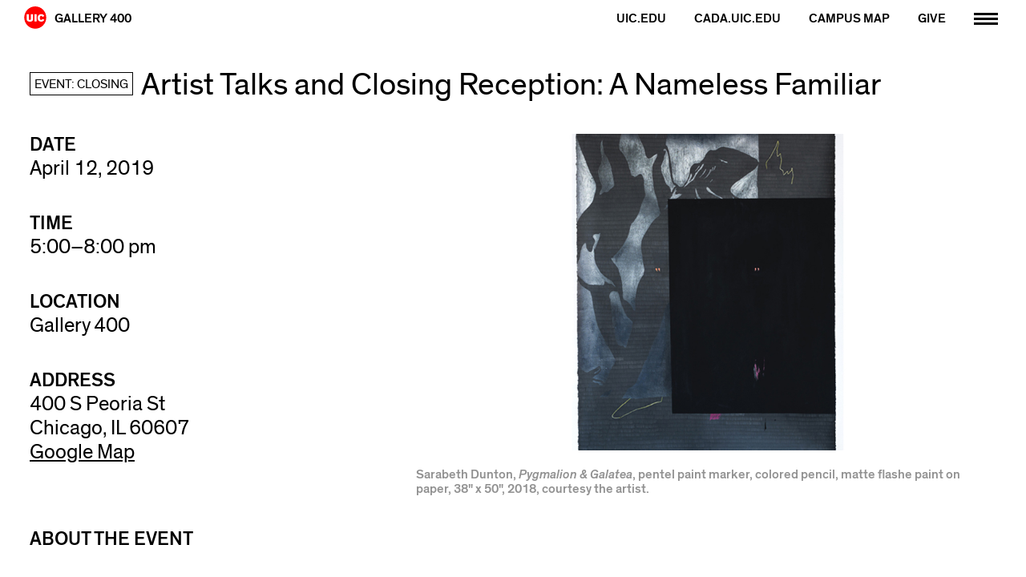

--- FILE ---
content_type: text/html; charset=UTF-8
request_url: https://gallery400.uic.edu/event/artist-talks-and-closing-reception-a-nameless-familiar/
body_size: 47770
content:
<!doctype html>
<html dir="ltr" lang="en-US" prefix="og: https://ogp.me/ns#" >
<head>
    <meta http-equiv="X-UA-Compatible" content="IE=edge">
    <meta charset="UTF-8" />
    <meta name="author" content="Gallery 400">
    <meta name="viewport" content="width=device-width">
    <link rel="alternate" type="application/rss+xml" title="Gallery 400 RSS2 Feed" href="https://gallery400.uic.edu/feed/" />
    <link rel="pingback" href="https://gallery400.uic.edu/xmlrpc.php" />
    <title>Artist Talks and Closing Reception: A Nameless Familiar - Gallery 400</title>
	<style>img:is([sizes="auto" i], [sizes^="auto," i]) { contain-intrinsic-size: 3000px 1500px }</style>
	
		<!-- All in One SEO 4.9.0 - aioseo.com -->
	<meta name="robots" content="max-image-preview:large" />
	<meta name="google-site-verification" content="abMHKHFWBVx05XSqlGrHyfBWCrLGa5WfGTLVmJ91C5g" />
	<link rel="canonical" href="https://gallery400.uic.edu/event/artist-talks-and-closing-reception-a-nameless-familiar/" />
	<meta name="generator" content="All in One SEO (AIOSEO) 4.9.0" />
		<meta property="og:locale" content="en_US" />
		<meta property="og:site_name" content="Gallery 400" />
		<meta property="og:type" content="article" />
		<meta property="og:title" content="Artist Talks and Closing Reception: A Nameless Familiar - Gallery 400" />
		<meta property="og:url" content="https://gallery400.uic.edu/event/artist-talks-and-closing-reception-a-nameless-familiar/" />
		<meta property="og:image" content="https://gallery400.uic.edu/wp-content/uploads/2020/04/ArtistTalksandClosingReception_ANamelessFamiliarImange1.jpg" />
		<meta property="og:image:secure_url" content="https://gallery400.uic.edu/wp-content/uploads/2020/04/ArtistTalksandClosingReception_ANamelessFamiliarImange1.jpg" />
		<meta property="og:image:width" content="1090" />
		<meta property="og:image:height" content="595" />
		<meta property="article:published_time" content="2019-04-12T20:24:36+00:00" />
		<meta property="article:modified_time" content="2020-04-30T20:39:50+00:00" />
		<meta property="article:publisher" content="https://www.facebook.com/gallery400/" />
		<meta name="twitter:card" content="summary_large_image" />
		<meta name="twitter:site" content="@Gallery400" />
		<meta name="twitter:title" content="Artist Talks and Closing Reception: A Nameless Familiar - Gallery 400" />
		<meta name="twitter:image" content="https://gallery400.uic.edu/wp-content/uploads/2020/04/ArtistTalksandClosingReception_ANamelessFamiliarImange1.jpg" />
		<script type="application/ld+json" class="aioseo-schema">
			{"@context":"https:\/\/schema.org","@graph":[{"@type":"BreadcrumbList","@id":"https:\/\/gallery400.uic.edu\/event\/artist-talks-and-closing-reception-a-nameless-familiar\/#breadcrumblist","itemListElement":[{"@type":"ListItem","@id":"https:\/\/gallery400.uic.edu#listItem","position":1,"name":"Home","item":"https:\/\/gallery400.uic.edu","nextItem":{"@type":"ListItem","@id":"https:\/\/gallery400.uic.edu\/exhibition-category\/a-nameless-familiar\/#listItem","name":"A Nameless Familiar"}},{"@type":"ListItem","@id":"https:\/\/gallery400.uic.edu\/exhibition-category\/a-nameless-familiar\/#listItem","position":2,"name":"A Nameless Familiar","item":"https:\/\/gallery400.uic.edu\/exhibition-category\/a-nameless-familiar\/","nextItem":{"@type":"ListItem","@id":"https:\/\/gallery400.uic.edu\/event\/artist-talks-and-closing-reception-a-nameless-familiar\/#listItem","name":"Artist Talks and Closing Reception: A Nameless Familiar"},"previousItem":{"@type":"ListItem","@id":"https:\/\/gallery400.uic.edu#listItem","name":"Home"}},{"@type":"ListItem","@id":"https:\/\/gallery400.uic.edu\/event\/artist-talks-and-closing-reception-a-nameless-familiar\/#listItem","position":3,"name":"Artist Talks and Closing Reception: A Nameless Familiar","previousItem":{"@type":"ListItem","@id":"https:\/\/gallery400.uic.edu\/exhibition-category\/a-nameless-familiar\/#listItem","name":"A Nameless Familiar"}}]},{"@type":"Organization","@id":"https:\/\/gallery400.uic.edu\/#organization","name":"Gallery 400","description":"University of Illinois at Chicago","url":"https:\/\/gallery400.uic.edu\/","sameAs":["https:\/\/www.facebook.com\/gallery400\/","https:\/\/twitter.com\/Gallery400","https:\/\/www.instagram.com\/gallery400\/?hl=en"]},{"@type":"WebPage","@id":"https:\/\/gallery400.uic.edu\/event\/artist-talks-and-closing-reception-a-nameless-familiar\/#webpage","url":"https:\/\/gallery400.uic.edu\/event\/artist-talks-and-closing-reception-a-nameless-familiar\/","name":"Artist Talks and Closing Reception: A Nameless Familiar - Gallery 400","inLanguage":"en-US","isPartOf":{"@id":"https:\/\/gallery400.uic.edu\/#website"},"breadcrumb":{"@id":"https:\/\/gallery400.uic.edu\/event\/artist-talks-and-closing-reception-a-nameless-familiar\/#breadcrumblist"},"image":{"@type":"ImageObject","url":"https:\/\/gallery400.uic.edu\/wp-content\/uploads\/2020\/04\/ArtistTalksandClosingReception_ANamelessFamiliarImange1.jpg","@id":"https:\/\/gallery400.uic.edu\/event\/artist-talks-and-closing-reception-a-nameless-familiar\/#mainImage","width":1090,"height":595,"caption":"Sarabeth Dunton, Pygmalion & Galatea, pentel paint marker, colored pencil, matte flashe paint on paper, 38\" x 50\", 2018, courtesy the artist."},"primaryImageOfPage":{"@id":"https:\/\/gallery400.uic.edu\/event\/artist-talks-and-closing-reception-a-nameless-familiar\/#mainImage"},"datePublished":"2019-04-12T15:24:36-05:00","dateModified":"2020-04-30T15:39:50-05:00"},{"@type":"WebSite","@id":"https:\/\/gallery400.uic.edu\/#website","url":"https:\/\/gallery400.uic.edu\/","name":"Gallery 400","description":"University of Illinois at Chicago","inLanguage":"en-US","publisher":{"@id":"https:\/\/gallery400.uic.edu\/#organization"}}]}
		</script>
		<!-- All in One SEO -->

		<!-- This site uses the Google Analytics by MonsterInsights plugin v9.10.0 - Using Analytics tracking - https://www.monsterinsights.com/ -->
							<script src="//www.googletagmanager.com/gtag/js?id=G-F280QHV5VR"  data-cfasync="false" data-wpfc-render="false" type="text/javascript" async></script>
			<script data-cfasync="false" data-wpfc-render="false" type="text/javascript">
				var mi_version = '9.10.0';
				var mi_track_user = true;
				var mi_no_track_reason = '';
								var MonsterInsightsDefaultLocations = {"page_location":"https:\/\/gallery400.uic.edu\/event\/artist-talks-and-closing-reception-a-nameless-familiar\/"};
								if ( typeof MonsterInsightsPrivacyGuardFilter === 'function' ) {
					var MonsterInsightsLocations = (typeof MonsterInsightsExcludeQuery === 'object') ? MonsterInsightsPrivacyGuardFilter( MonsterInsightsExcludeQuery ) : MonsterInsightsPrivacyGuardFilter( MonsterInsightsDefaultLocations );
				} else {
					var MonsterInsightsLocations = (typeof MonsterInsightsExcludeQuery === 'object') ? MonsterInsightsExcludeQuery : MonsterInsightsDefaultLocations;
				}

								var disableStrs = [
										'ga-disable-G-F280QHV5VR',
									];

				/* Function to detect opted out users */
				function __gtagTrackerIsOptedOut() {
					for (var index = 0; index < disableStrs.length; index++) {
						if (document.cookie.indexOf(disableStrs[index] + '=true') > -1) {
							return true;
						}
					}

					return false;
				}

				/* Disable tracking if the opt-out cookie exists. */
				if (__gtagTrackerIsOptedOut()) {
					for (var index = 0; index < disableStrs.length; index++) {
						window[disableStrs[index]] = true;
					}
				}

				/* Opt-out function */
				function __gtagTrackerOptout() {
					for (var index = 0; index < disableStrs.length; index++) {
						document.cookie = disableStrs[index] + '=true; expires=Thu, 31 Dec 2099 23:59:59 UTC; path=/';
						window[disableStrs[index]] = true;
					}
				}

				if ('undefined' === typeof gaOptout) {
					function gaOptout() {
						__gtagTrackerOptout();
					}
				}
								window.dataLayer = window.dataLayer || [];

				window.MonsterInsightsDualTracker = {
					helpers: {},
					trackers: {},
				};
				if (mi_track_user) {
					function __gtagDataLayer() {
						dataLayer.push(arguments);
					}

					function __gtagTracker(type, name, parameters) {
						if (!parameters) {
							parameters = {};
						}

						if (parameters.send_to) {
							__gtagDataLayer.apply(null, arguments);
							return;
						}

						if (type === 'event') {
														parameters.send_to = monsterinsights_frontend.v4_id;
							var hookName = name;
							if (typeof parameters['event_category'] !== 'undefined') {
								hookName = parameters['event_category'] + ':' + name;
							}

							if (typeof MonsterInsightsDualTracker.trackers[hookName] !== 'undefined') {
								MonsterInsightsDualTracker.trackers[hookName](parameters);
							} else {
								__gtagDataLayer('event', name, parameters);
							}
							
						} else {
							__gtagDataLayer.apply(null, arguments);
						}
					}

					__gtagTracker('js', new Date());
					__gtagTracker('set', {
						'developer_id.dZGIzZG': true,
											});
					if ( MonsterInsightsLocations.page_location ) {
						__gtagTracker('set', MonsterInsightsLocations);
					}
										__gtagTracker('config', 'G-F280QHV5VR', {"forceSSL":"true","link_attribution":"true"} );
										window.gtag = __gtagTracker;										(function () {
						/* https://developers.google.com/analytics/devguides/collection/analyticsjs/ */
						/* ga and __gaTracker compatibility shim. */
						var noopfn = function () {
							return null;
						};
						var newtracker = function () {
							return new Tracker();
						};
						var Tracker = function () {
							return null;
						};
						var p = Tracker.prototype;
						p.get = noopfn;
						p.set = noopfn;
						p.send = function () {
							var args = Array.prototype.slice.call(arguments);
							args.unshift('send');
							__gaTracker.apply(null, args);
						};
						var __gaTracker = function () {
							var len = arguments.length;
							if (len === 0) {
								return;
							}
							var f = arguments[len - 1];
							if (typeof f !== 'object' || f === null || typeof f.hitCallback !== 'function') {
								if ('send' === arguments[0]) {
									var hitConverted, hitObject = false, action;
									if ('event' === arguments[1]) {
										if ('undefined' !== typeof arguments[3]) {
											hitObject = {
												'eventAction': arguments[3],
												'eventCategory': arguments[2],
												'eventLabel': arguments[4],
												'value': arguments[5] ? arguments[5] : 1,
											}
										}
									}
									if ('pageview' === arguments[1]) {
										if ('undefined' !== typeof arguments[2]) {
											hitObject = {
												'eventAction': 'page_view',
												'page_path': arguments[2],
											}
										}
									}
									if (typeof arguments[2] === 'object') {
										hitObject = arguments[2];
									}
									if (typeof arguments[5] === 'object') {
										Object.assign(hitObject, arguments[5]);
									}
									if ('undefined' !== typeof arguments[1].hitType) {
										hitObject = arguments[1];
										if ('pageview' === hitObject.hitType) {
											hitObject.eventAction = 'page_view';
										}
									}
									if (hitObject) {
										action = 'timing' === arguments[1].hitType ? 'timing_complete' : hitObject.eventAction;
										hitConverted = mapArgs(hitObject);
										__gtagTracker('event', action, hitConverted);
									}
								}
								return;
							}

							function mapArgs(args) {
								var arg, hit = {};
								var gaMap = {
									'eventCategory': 'event_category',
									'eventAction': 'event_action',
									'eventLabel': 'event_label',
									'eventValue': 'event_value',
									'nonInteraction': 'non_interaction',
									'timingCategory': 'event_category',
									'timingVar': 'name',
									'timingValue': 'value',
									'timingLabel': 'event_label',
									'page': 'page_path',
									'location': 'page_location',
									'title': 'page_title',
									'referrer' : 'page_referrer',
								};
								for (arg in args) {
																		if (!(!args.hasOwnProperty(arg) || !gaMap.hasOwnProperty(arg))) {
										hit[gaMap[arg]] = args[arg];
									} else {
										hit[arg] = args[arg];
									}
								}
								return hit;
							}

							try {
								f.hitCallback();
							} catch (ex) {
							}
						};
						__gaTracker.create = newtracker;
						__gaTracker.getByName = newtracker;
						__gaTracker.getAll = function () {
							return [];
						};
						__gaTracker.remove = noopfn;
						__gaTracker.loaded = true;
						window['__gaTracker'] = __gaTracker;
					})();
									} else {
										console.log("");
					(function () {
						function __gtagTracker() {
							return null;
						}

						window['__gtagTracker'] = __gtagTracker;
						window['gtag'] = __gtagTracker;
					})();
									}
			</script>
							<!-- / Google Analytics by MonsterInsights -->
		<link rel='stylesheet' id='wp-block-library-css' href='https://gallery400.uic.edu/wp-includes/css/dist/block-library/style.min.css?ver=6.8.2' type='text/css' media='all' />
<style id='classic-theme-styles-inline-css' type='text/css'>
/*! This file is auto-generated */
.wp-block-button__link{color:#fff;background-color:#32373c;border-radius:9999px;box-shadow:none;text-decoration:none;padding:calc(.667em + 2px) calc(1.333em + 2px);font-size:1.125em}.wp-block-file__button{background:#32373c;color:#fff;text-decoration:none}
</style>
<link rel='stylesheet' id='aioseo/css/src/vue/standalone/blocks/table-of-contents/global.scss-css' href='https://gallery400.uic.edu/wp-content/plugins/all-in-one-seo-pack/dist/Lite/assets/css/table-of-contents/global.e90f6d47.css?ver=4.9.0' type='text/css' media='all' />
<style id='global-styles-inline-css' type='text/css'>
:root{--wp--preset--aspect-ratio--square: 1;--wp--preset--aspect-ratio--4-3: 4/3;--wp--preset--aspect-ratio--3-4: 3/4;--wp--preset--aspect-ratio--3-2: 3/2;--wp--preset--aspect-ratio--2-3: 2/3;--wp--preset--aspect-ratio--16-9: 16/9;--wp--preset--aspect-ratio--9-16: 9/16;--wp--preset--color--black: #000000;--wp--preset--color--cyan-bluish-gray: #abb8c3;--wp--preset--color--white: #ffffff;--wp--preset--color--pale-pink: #f78da7;--wp--preset--color--vivid-red: #cf2e2e;--wp--preset--color--luminous-vivid-orange: #ff6900;--wp--preset--color--luminous-vivid-amber: #fcb900;--wp--preset--color--light-green-cyan: #7bdcb5;--wp--preset--color--vivid-green-cyan: #00d084;--wp--preset--color--pale-cyan-blue: #8ed1fc;--wp--preset--color--vivid-cyan-blue: #0693e3;--wp--preset--color--vivid-purple: #9b51e0;--wp--preset--gradient--vivid-cyan-blue-to-vivid-purple: linear-gradient(135deg,rgba(6,147,227,1) 0%,rgb(155,81,224) 100%);--wp--preset--gradient--light-green-cyan-to-vivid-green-cyan: linear-gradient(135deg,rgb(122,220,180) 0%,rgb(0,208,130) 100%);--wp--preset--gradient--luminous-vivid-amber-to-luminous-vivid-orange: linear-gradient(135deg,rgba(252,185,0,1) 0%,rgba(255,105,0,1) 100%);--wp--preset--gradient--luminous-vivid-orange-to-vivid-red: linear-gradient(135deg,rgba(255,105,0,1) 0%,rgb(207,46,46) 100%);--wp--preset--gradient--very-light-gray-to-cyan-bluish-gray: linear-gradient(135deg,rgb(238,238,238) 0%,rgb(169,184,195) 100%);--wp--preset--gradient--cool-to-warm-spectrum: linear-gradient(135deg,rgb(74,234,220) 0%,rgb(151,120,209) 20%,rgb(207,42,186) 40%,rgb(238,44,130) 60%,rgb(251,105,98) 80%,rgb(254,248,76) 100%);--wp--preset--gradient--blush-light-purple: linear-gradient(135deg,rgb(255,206,236) 0%,rgb(152,150,240) 100%);--wp--preset--gradient--blush-bordeaux: linear-gradient(135deg,rgb(254,205,165) 0%,rgb(254,45,45) 50%,rgb(107,0,62) 100%);--wp--preset--gradient--luminous-dusk: linear-gradient(135deg,rgb(255,203,112) 0%,rgb(199,81,192) 50%,rgb(65,88,208) 100%);--wp--preset--gradient--pale-ocean: linear-gradient(135deg,rgb(255,245,203) 0%,rgb(182,227,212) 50%,rgb(51,167,181) 100%);--wp--preset--gradient--electric-grass: linear-gradient(135deg,rgb(202,248,128) 0%,rgb(113,206,126) 100%);--wp--preset--gradient--midnight: linear-gradient(135deg,rgb(2,3,129) 0%,rgb(40,116,252) 100%);--wp--preset--font-size--small: 13px;--wp--preset--font-size--medium: 20px;--wp--preset--font-size--large: 36px;--wp--preset--font-size--x-large: 42px;--wp--preset--spacing--20: 0.44rem;--wp--preset--spacing--30: 0.67rem;--wp--preset--spacing--40: 1rem;--wp--preset--spacing--50: 1.5rem;--wp--preset--spacing--60: 2.25rem;--wp--preset--spacing--70: 3.38rem;--wp--preset--spacing--80: 5.06rem;--wp--preset--shadow--natural: 6px 6px 9px rgba(0, 0, 0, 0.2);--wp--preset--shadow--deep: 12px 12px 50px rgba(0, 0, 0, 0.4);--wp--preset--shadow--sharp: 6px 6px 0px rgba(0, 0, 0, 0.2);--wp--preset--shadow--outlined: 6px 6px 0px -3px rgba(255, 255, 255, 1), 6px 6px rgba(0, 0, 0, 1);--wp--preset--shadow--crisp: 6px 6px 0px rgba(0, 0, 0, 1);}:where(.is-layout-flex){gap: 0.5em;}:where(.is-layout-grid){gap: 0.5em;}body .is-layout-flex{display: flex;}.is-layout-flex{flex-wrap: wrap;align-items: center;}.is-layout-flex > :is(*, div){margin: 0;}body .is-layout-grid{display: grid;}.is-layout-grid > :is(*, div){margin: 0;}:where(.wp-block-columns.is-layout-flex){gap: 2em;}:where(.wp-block-columns.is-layout-grid){gap: 2em;}:where(.wp-block-post-template.is-layout-flex){gap: 1.25em;}:where(.wp-block-post-template.is-layout-grid){gap: 1.25em;}.has-black-color{color: var(--wp--preset--color--black) !important;}.has-cyan-bluish-gray-color{color: var(--wp--preset--color--cyan-bluish-gray) !important;}.has-white-color{color: var(--wp--preset--color--white) !important;}.has-pale-pink-color{color: var(--wp--preset--color--pale-pink) !important;}.has-vivid-red-color{color: var(--wp--preset--color--vivid-red) !important;}.has-luminous-vivid-orange-color{color: var(--wp--preset--color--luminous-vivid-orange) !important;}.has-luminous-vivid-amber-color{color: var(--wp--preset--color--luminous-vivid-amber) !important;}.has-light-green-cyan-color{color: var(--wp--preset--color--light-green-cyan) !important;}.has-vivid-green-cyan-color{color: var(--wp--preset--color--vivid-green-cyan) !important;}.has-pale-cyan-blue-color{color: var(--wp--preset--color--pale-cyan-blue) !important;}.has-vivid-cyan-blue-color{color: var(--wp--preset--color--vivid-cyan-blue) !important;}.has-vivid-purple-color{color: var(--wp--preset--color--vivid-purple) !important;}.has-black-background-color{background-color: var(--wp--preset--color--black) !important;}.has-cyan-bluish-gray-background-color{background-color: var(--wp--preset--color--cyan-bluish-gray) !important;}.has-white-background-color{background-color: var(--wp--preset--color--white) !important;}.has-pale-pink-background-color{background-color: var(--wp--preset--color--pale-pink) !important;}.has-vivid-red-background-color{background-color: var(--wp--preset--color--vivid-red) !important;}.has-luminous-vivid-orange-background-color{background-color: var(--wp--preset--color--luminous-vivid-orange) !important;}.has-luminous-vivid-amber-background-color{background-color: var(--wp--preset--color--luminous-vivid-amber) !important;}.has-light-green-cyan-background-color{background-color: var(--wp--preset--color--light-green-cyan) !important;}.has-vivid-green-cyan-background-color{background-color: var(--wp--preset--color--vivid-green-cyan) !important;}.has-pale-cyan-blue-background-color{background-color: var(--wp--preset--color--pale-cyan-blue) !important;}.has-vivid-cyan-blue-background-color{background-color: var(--wp--preset--color--vivid-cyan-blue) !important;}.has-vivid-purple-background-color{background-color: var(--wp--preset--color--vivid-purple) !important;}.has-black-border-color{border-color: var(--wp--preset--color--black) !important;}.has-cyan-bluish-gray-border-color{border-color: var(--wp--preset--color--cyan-bluish-gray) !important;}.has-white-border-color{border-color: var(--wp--preset--color--white) !important;}.has-pale-pink-border-color{border-color: var(--wp--preset--color--pale-pink) !important;}.has-vivid-red-border-color{border-color: var(--wp--preset--color--vivid-red) !important;}.has-luminous-vivid-orange-border-color{border-color: var(--wp--preset--color--luminous-vivid-orange) !important;}.has-luminous-vivid-amber-border-color{border-color: var(--wp--preset--color--luminous-vivid-amber) !important;}.has-light-green-cyan-border-color{border-color: var(--wp--preset--color--light-green-cyan) !important;}.has-vivid-green-cyan-border-color{border-color: var(--wp--preset--color--vivid-green-cyan) !important;}.has-pale-cyan-blue-border-color{border-color: var(--wp--preset--color--pale-cyan-blue) !important;}.has-vivid-cyan-blue-border-color{border-color: var(--wp--preset--color--vivid-cyan-blue) !important;}.has-vivid-purple-border-color{border-color: var(--wp--preset--color--vivid-purple) !important;}.has-vivid-cyan-blue-to-vivid-purple-gradient-background{background: var(--wp--preset--gradient--vivid-cyan-blue-to-vivid-purple) !important;}.has-light-green-cyan-to-vivid-green-cyan-gradient-background{background: var(--wp--preset--gradient--light-green-cyan-to-vivid-green-cyan) !important;}.has-luminous-vivid-amber-to-luminous-vivid-orange-gradient-background{background: var(--wp--preset--gradient--luminous-vivid-amber-to-luminous-vivid-orange) !important;}.has-luminous-vivid-orange-to-vivid-red-gradient-background{background: var(--wp--preset--gradient--luminous-vivid-orange-to-vivid-red) !important;}.has-very-light-gray-to-cyan-bluish-gray-gradient-background{background: var(--wp--preset--gradient--very-light-gray-to-cyan-bluish-gray) !important;}.has-cool-to-warm-spectrum-gradient-background{background: var(--wp--preset--gradient--cool-to-warm-spectrum) !important;}.has-blush-light-purple-gradient-background{background: var(--wp--preset--gradient--blush-light-purple) !important;}.has-blush-bordeaux-gradient-background{background: var(--wp--preset--gradient--blush-bordeaux) !important;}.has-luminous-dusk-gradient-background{background: var(--wp--preset--gradient--luminous-dusk) !important;}.has-pale-ocean-gradient-background{background: var(--wp--preset--gradient--pale-ocean) !important;}.has-electric-grass-gradient-background{background: var(--wp--preset--gradient--electric-grass) !important;}.has-midnight-gradient-background{background: var(--wp--preset--gradient--midnight) !important;}.has-small-font-size{font-size: var(--wp--preset--font-size--small) !important;}.has-medium-font-size{font-size: var(--wp--preset--font-size--medium) !important;}.has-large-font-size{font-size: var(--wp--preset--font-size--large) !important;}.has-x-large-font-size{font-size: var(--wp--preset--font-size--x-large) !important;}
:where(.wp-block-post-template.is-layout-flex){gap: 1.25em;}:where(.wp-block-post-template.is-layout-grid){gap: 1.25em;}
:where(.wp-block-columns.is-layout-flex){gap: 2em;}:where(.wp-block-columns.is-layout-grid){gap: 2em;}
:root :where(.wp-block-pullquote){font-size: 1.5em;line-height: 1.6;}
</style>
<link rel='stylesheet' id='dm_lightbox_css-css' href='https://gallery400.uic.edu/wp-content/themes/gallery400/css/lightbox.css' type='text/css' media='all' />
<link rel='stylesheet' id='dm_fonts_style-css' href='https://gallery400.uic.edu/wp-content/themes/gallery400/css/fonts.css' type='text/css' media='all' />
<link rel='stylesheet' id='dm_general_style-css' href='https://gallery400.uic.edu/wp-content/themes/gallery400/css/general.css' type='text/css' media='all' />
<link rel='stylesheet' id='dm_style-css' href='https://gallery400.uic.edu/wp-content/themes/gallery400/style.css?ver=1' type='text/css' media='all' />
<script type="text/javascript" src="https://gallery400.uic.edu/wp-content/plugins/google-analytics-for-wordpress/assets/js/frontend-gtag.min.js?ver=9.10.0" id="monsterinsights-frontend-script-js" async="async" data-wp-strategy="async"></script>
<script data-cfasync="false" data-wpfc-render="false" type="text/javascript" id='monsterinsights-frontend-script-js-extra'>/* <![CDATA[ */
var monsterinsights_frontend = {"js_events_tracking":"true","download_extensions":"doc,pdf,ppt,zip,xls,docx,pptx,xlsx","inbound_paths":"[{\"path\":\"\\\/go\\\/\",\"label\":\"affiliate\"},{\"path\":\"\\\/recommend\\\/\",\"label\":\"affiliate\"}]","home_url":"https:\/\/gallery400.uic.edu","hash_tracking":"false","v4_id":"G-F280QHV5VR"};/* ]]> */
</script>
<script type="text/javascript" src="https://gallery400.uic.edu/wp-includes/js/jquery/jquery.min.js?ver=3.7.1" id="jquery-core-js"></script>
<script type="text/javascript" src="https://gallery400.uic.edu/wp-includes/js/jquery/jquery-migrate.min.js?ver=3.4.1" id="jquery-migrate-js"></script>
<script type="text/javascript" id="uic_loadmore-js-extra">
/* <![CDATA[ */
var uic_loadmore_params = {"ajaxurl":"https:\/\/gallery400.uic.edu\/wp-admin\/admin-ajax.php","posts":"{\"page\":0,\"schedule\":\"artist-talks-and-closing-reception-a-nameless-familiar\",\"post_type\":\"schedule\",\"name\":\"artist-talks-and-closing-reception-a-nameless-familiar\",\"error\":\"\",\"m\":\"\",\"p\":0,\"post_parent\":\"\",\"subpost\":\"\",\"subpost_id\":\"\",\"attachment\":\"\",\"attachment_id\":0,\"pagename\":\"\",\"page_id\":0,\"second\":\"\",\"minute\":\"\",\"hour\":\"\",\"day\":0,\"monthnum\":0,\"year\":0,\"w\":0,\"category_name\":\"\",\"tag\":\"\",\"cat\":\"\",\"tag_id\":\"\",\"author\":\"\",\"author_name\":\"\",\"feed\":\"\",\"tb\":\"\",\"paged\":0,\"meta_key\":\"\",\"meta_value\":\"\",\"preview\":\"\",\"s\":\"\",\"sentence\":\"\",\"title\":\"\",\"fields\":\"all\",\"menu_order\":\"\",\"embed\":\"\",\"category__in\":[],\"category__not_in\":[],\"category__and\":[],\"post__in\":[],\"post__not_in\":[],\"post_name__in\":[],\"tag__in\":[],\"tag__not_in\":[],\"tag__and\":[],\"tag_slug__in\":[],\"tag_slug__and\":[],\"post_parent__in\":[],\"post_parent__not_in\":[],\"author__in\":[],\"author__not_in\":[],\"search_columns\":[],\"ignore_sticky_posts\":false,\"suppress_filters\":false,\"cache_results\":true,\"update_post_term_cache\":true,\"update_menu_item_cache\":false,\"lazy_load_term_meta\":true,\"update_post_meta_cache\":true,\"posts_per_page\":10,\"nopaging\":false,\"comments_per_page\":\"50\",\"no_found_rows\":false,\"order\":\"DESC\"}","current_page":"1","max_page":"0"};
/* ]]> */
</script>
<script type="text/javascript" src="https://gallery400.uic.edu/wp-content/themes/gallery400/js/loadmore.js?ver=6.8.2" id="uic_loadmore-js"></script>
<link rel="https://api.w.org/" href="https://gallery400.uic.edu/wp-json/" /><link rel="alternate" title="JSON" type="application/json" href="https://gallery400.uic.edu/wp-json/wp/v2/schedule/759" /><meta name="generator" content="WordPress 6.8.2" />
<link rel='shortlink' href='https://gallery400.uic.edu/?p=759' />
<link rel="alternate" title="oEmbed (JSON)" type="application/json+oembed" href="https://gallery400.uic.edu/wp-json/oembed/1.0/embed?url=https%3A%2F%2Fgallery400.uic.edu%2Fevent%2Fartist-talks-and-closing-reception-a-nameless-familiar%2F" />
<link rel="alternate" title="oEmbed (XML)" type="text/xml+oembed" href="https://gallery400.uic.edu/wp-json/oembed/1.0/embed?url=https%3A%2F%2Fgallery400.uic.edu%2Fevent%2Fartist-talks-and-closing-reception-a-nameless-familiar%2F&#038;format=xml" />
<link rel="icon" href="https://gallery400.uic.edu/wp-content/uploads/2020/04/cropped-logo-32x32.png" sizes="32x32" />
<link rel="icon" href="https://gallery400.uic.edu/wp-content/uploads/2020/04/cropped-logo-192x192.png" sizes="192x192" />
<link rel="apple-touch-icon" href="https://gallery400.uic.edu/wp-content/uploads/2020/04/cropped-logo-180x180.png" />
<meta name="msapplication-TileImage" content="https://gallery400.uic.edu/wp-content/uploads/2020/04/cropped-logo-270x270.png" />
</head>

<body class="wp-singular schedule-template-default single single-schedule postid-759 wp-theme-gallery400 menu-modal-closed search-closed" >
<div class="catch">
<a href="#content" class="screen-reader-shortcut"> Skip to content</a>
<nav aria-label="Main" class="clearfix">
	<a class="centered logo " href="https://gallery400.uic.edu" title="Gallery 400 Home Page"><img class="logo" src="https://gallery400.uic.edu/wp-content/themes/gallery400/images/CADA_logo.svg" alt="UIC Logo"><span class="menu-item">Gallery 400</span></a>
	<a id="menu_button" class="menu-button centered right" aria-haspopup="true" aria-expanded="false" aria-label="Primary"><span class="menu-item it">menu</span></a>
	<a class="centered right so" href="https://gallery400.uic.edu/give-how-to-give/"><span class="menu-item">Give</span></a>
	<a class="centered right so" href="//maps.uic.edu/" target="_blank" rel="noopener noreferrer"><span class="menu-item">Campus Map</span></a>
	<a class="centered right so" href="//cada.uic.edu/" target="_blank" rel="noopener noreferrer"><span class="menu-item">CADA.UIC.EDU</span></a>
	<a class="centered right so" href="//uic.edu/" target="_blank" rel="noopener noreferrer"><span class="menu-item">UIC.EDU</span></a>
</nav>
<div id="menu" class="menu-container menu-closed">
    <div class="main-menu menu-closed">
        <div class="menu-item-container">
            <div class="inside-menu">
            <div class="menu-items">

                <div class="menu-row"><div class="cell"><div class="menu-section-title title-inactive" role="menu"><span>Exhibitions</span></div><ul class="sub-menu" aria-has-popup="true" aria-expanded="false"><li role="none"><a class="sub_link" href="/exhibitions/#onview" target="_self" role="menuitem">On View</a></li><li role="none"><a class="sub_link" href="/exhibitions/#upcoming" target="_self" role="menuitem">Upcoming</a></li><li role="none"><a class="sub_link" href="/exhibitions/#past" target="_self" role="menuitem">Past</a></li></ul></div><div class="cell"><div class="menu-section-title title-inactive" role="menu"><span>Events</span></div><ul class="sub-menu" aria-has-popup="true" aria-expanded="false"><li role="none"><a class="sub_link" href="/events/#upcoming" target="_self" role="menuitem">Upcoming</a></li><li role="none"><a class="sub_link" href="/events/#past" target="_self" role="menuitem">Past</a></li></ul></div><div class="cell"><div class="menu-section-title title-inactive" role="menu"><span>Visit</span></div><ul class="sub-menu" aria-has-popup="true" aria-expanded="false"><li role="none"><a class="sub_link" href="https://gallery400.uic.edu/visit/visit-gallery-400/" target="_self" role="menuitem">Visit Gallery 400</a></li><li role="none"><a class="sub_link" href="https://gallery400.uic.edu/visit/accessibility/" target="_self" role="menuitem">Accessibility</a></li><li role="none"><a class="sub_link" href="https://gallery400.uic.edu/visit/tours/" target="_self" role="menuitem">Tours</a></li></ul></div><div class="cell"><div class="menu-section-title title-inactive" role="menu"><span>About</span></div><ul class="sub-menu" aria-has-popup="true" aria-expanded="false"><li role="none"><a class="sub_link" href="https://gallery400.uic.edu/about/directors-welcome/" target="_self" role="menuitem">Director’s Welcome</a></li><li role="none"><a class="sub_link" href="https://gallery400.uic.edu/about/mission/" target="_self" role="menuitem">Mission</a></li><li role="none"><a class="sub_link" href="https://gallery400.uic.edu/about/programs/" target="_self" role="menuitem">Programs</a></li><li role="none"><a class="sub_link" href="https://gallery400.uic.edu/about/people/" target="_self" role="menuitem">People</a></li><li role="none"><a class="sub_link" href="https://gallery400.uic.edu/about/contact-us/" target="_self" role="menuitem">Contact Us</a></li></ul></div><div class="cell"><div class="menu-section-title title-inactive" role="menu"><span>Give</span></div><ul class="sub-menu" aria-has-popup="true" aria-expanded="false"><li role="none"><a class="sub_link" href="https://gallery400.uic.edu/give-how-to-give/" target="_self" role="menuitem">How to Give</a></li><li role="none"><a class="sub_link" href="https://gallery400.uic.edu/give/our-supporters/" target="_self" role="menuitem">Our Supporters</a></li></ul></div><div class="cell"><div class="menu-section-title title-inactive" role="menu"><span>Interact</span></div><ul class="sub-menu" aria-has-popup="true" aria-expanded="false"><li role="none"><a class="sub_link" href="https://gallery400.uic.edu/interact/internships/" target="_self" role="menuitem">Internships and Employment</a></li><li role="none"><a class="sub_link" href="https://gallery400.uic.edu/interact/propose-an-exhibition/" target="_self" role="menuitem">Propose an Exhibition</a></li><li role="none"><a class="sub_link" href="https://gallery400.uic.edu/interact/saah-student-lobby/" target="_self" role="menuitem">Lobby Competition</a></li></ul></div><div class="cell menu-section-title_link"><span><a href="https://gallery400.uic.edu/books/" target="_self" role="menuitem">Books</a></span></div><div class="cell menu-section-title_link"><span><a href="https://gallery400.uic.edu/blog/" target="_self" role="menuitem">Blog</a></span></div>
                            <div class="cell">
                                <div id="search" class="menu-section-title title-inactive" role="menu"><span>Search</span></div>
                                <div class="search-menu" style="display:none;">
                                    <div class="inside-search-menu">
                                        <form action="/" method="get">
                                            <input type="hidden" name="site_section" value="site-search" />
                                            <input type="text" name="s" class="search-input" id="search-input" aria-label="Search" placeholder=" ?" value="" />
                                            <input type="submit" id="searchsubmit" value="Submit" />
                                            <div class="spacer"></div>
                                        </form>
                                    </div>
                                </div>
                            </div>
                            </div>
                <div class="menu-footer">
                    <div class="inside-menu-footer">
                        <section>

                            <span>Gallery 400</span>
                            <span class="spacer">&nbsp;</span>
                            <span class="mobile">400 S. Peoria Street</span>
                            <span class="mobile">Chicago, IL 60607</span>
                            <span class="spacer">&nbsp;</span>
                            <span class="mobile"><a href="https://gallery400.uic.edu/about/contact-us/">Contact</a></span>
                            <span class="mobile"><a href="https://www.vpaa.uillinois.edu/resources/web_privacy">Privacy Policy</a></span>

                        </section>
                        <section>
  <span class="mobile">Hours </span>

                        <span class="mobile">Tuesday-Friday, 10am-5pm</span>

                        <span class="mobile">Saturday, 12-5pm



                        <span class="spacer mobile">&nbsp;</span>

                        <span class="mobile">We are free to all</span>

                        <span class="mobile mobile-spacer">312-996-6114</span>
<!--
                            <span class="mobile">UIC-only hours </span>
                        <span class="mobile">Tuesday & Wednesday, 10am-5pm</span>
                        <span class="spacer mobile">&nbsp;</span>


                        <span class="mobile">Public hours </span>
                        <span class="mobile">Thursday & Friday, 10am-5pm</span>
                        <span class="mobile">Saturday, 12-5pm</span>
                            <span class="spacer">&nbsp;</span>
                            <span class="mobile">Admission is free to all</span>
                            <span class="mobile">312-996-6114</span>
                            <span class="spacer">&nbsp;</span> -->
                            <div class="social-icons">
                                <a class="instagram" href="https://www.instagram.com/gallery400/?hl=en" target="_blank" rel="noopener noreferrer"><img class="social-icons" src="https://gallery400.uic.edu/wp-content/themes/gallery400/images/instagram-brands.svg" alt="Instagram Logo"></a>
                                <a class="facebook" href="https://www.facebook.com/gallery400/" target="_blank" rel="noopener noreferrer"><img class="social-icons" src="https://gallery400.uic.edu/wp-content/themes/gallery400/images/facebook-f-brands.svg" alt="Facebook Logo"></a>
                                <a class="vimeo" href="https://vimeo.com/showcase/8538628" target="_blank" rel="noopener noreferrer"><img class="social-icons" src="https://gallery400.uic.edu/wp-content/themes/gallery400/images/vimeo-icon.svg" alt="Vimeo Logo"></a>
				<a class="youtube" href="https://www.youtube.com/@UICGallery400" target="_blank" rel="noopener noreferrer"><img class="social-icons" src="https://gallery400.uic.edu/wp-content/themes/gallery400/images/youtube-icon.svg" alt="Youtube Logo"></a>
                           </div>

                        </section>
                    </div>
                </div>
            </div>
            </div>
        </div>
    </div>
</div>
<div class="outside"></div> <!-- end outer -->
<div class="head-space" style="height:50px;width: 100%;"></div>
<h2 class="title"><a href="https://gallery400.uic.edu/events" class="event-link" data="31"><span class="tag">Event: Closing </span></a><span class="title">Artist Talks and Closing Reception: A Nameless Familiar</span></h2><div id="content" class="container"><main><figure><img width="1090" height="595" src="https://gallery400.uic.edu/wp-content/uploads/2020/04/ArtistTalksandClosingReception_ANamelessFamiliarImange1.jpg" class="main wp-post-image" alt="A photograph of a work on paper. Taller than it is wide, colors of black and grey created an abstracted, fluid design in the background. In the foreground on the right side of the image, a darker square of black color is placed. Small lines of yellow peak through the top right and bottom left corners." decoding="async" fetchpriority="high" srcset="https://gallery400.uic.edu/wp-content/uploads/2020/04/ArtistTalksandClosingReception_ANamelessFamiliarImange1.jpg 1090w, https://gallery400.uic.edu/wp-content/uploads/2020/04/ArtistTalksandClosingReception_ANamelessFamiliarImange1-300x164.jpg 300w, https://gallery400.uic.edu/wp-content/uploads/2020/04/ArtistTalksandClosingReception_ANamelessFamiliarImange1-1024x559.jpg 1024w, https://gallery400.uic.edu/wp-content/uploads/2020/04/ArtistTalksandClosingReception_ANamelessFamiliarImange1-768x419.jpg 768w, https://gallery400.uic.edu/wp-content/uploads/2020/04/ArtistTalksandClosingReception_ANamelessFamiliarImange1-400x218.jpg 400w, https://gallery400.uic.edu/wp-content/uploads/2020/04/ArtistTalksandClosingReception_ANamelessFamiliarImange1-500x273.jpg 500w" sizes="(max-width: 1090px) 100vw, 1090px" /><figcaption class="main">Sarabeth Dunton, <i>Pygmalion & Galatea</i>, pentel paint marker, colored pencil, matte flashe paint on paper, 38" x 50", 2018, courtesy the artist.</figcaption></figure><h4 class="event">Date</h4><div><span class="date">April 12, 2019</span></div><h4 class="event">Time</h4><div><span>5:00&ndash;8:00 pm</span></div><h4 class="event">Location</h4><div><span>Gallery 400</span></div><h4 class="event">Address</h4><div><span>400 S Peoria St<br />
Chicago, IL 60607</span><div><a class="link" href="https://www.google.com/maps/search/?api=1&query=400 S Peoria St<br />
Chicago, IL 60607" target="_blank" rel="noreferrer nofollow">Google Map</a></div></div><section class="details"><h4 class="subhead">ABOUT THE EVENT</h4><div class="event-details"><p><span style="font-weight: 400;">Join us in celebrating the closing reception of the second of two MFA Thesis Exhibitions, </span><i><span style="font-weight: 400;">A Nameless Familiar. </span></i><span style="font-weight: 400;">The artists present their work from 5-8pm with a reception to follow.</span></p>
<p><b><i>A Nameless Familiar </i></b><span style="font-weight: 400;">features the work of </span><b>Kylie Clark, Sarabeth Dunton, Isaac Gilmore, Ted Kim, javier jasso, </b><span style="font-weight: 400;">and </span><b>Nancy Sánchez Tamayo.</b><span style="font-weight: 400;"> The pieces included in this exhibition examine the myriad ways memory and nostalgia manifests within contemporary art practice and the here and now. Memory, more specifically the ways in which one remembers, whether rooted in factual experience or imagined, directly affects our perception of the present. Likewise, nostalgia, defined as a yearning for the past, performs an important role in our lives and is often tethered to the everyday. Through varied approaches aimed at challenging the entangled relationship between memory and nostalgia, the works presented in </span><i><span style="font-weight: 400;">A Nameless Familiar </span></i><span style="font-weight: 400;">encourage the viewer to confront their understanding of the function of memory as well as re-contextualize their comprehension of loss, death, and transformation.</span></p>
</div></section></main></div><div class="divider"></div><section class="related events"><h4>Related Exhibitions</h4><ul><li><div><h2 class="title fade"><a href="https://gallery400.uic.edu/exhibitions/#past"><span class="tag">Exhibition: Past </span></a><a class="item" href="https://gallery400.uic.edu/exhibition/a-nameless-familiar-mfa-thesis-exhibition/"><span class="title">A Nameless Familiar, MFA Thesis Exhibition</span></h2><h3 class="date">Apr 06&ndash;Apr 13, 2019, <span>5:00&ndash;8:00 pm</span></h3><figure><img width="1090" height="541" src="https://gallery400.uic.edu/wp-content/uploads/2020/04/ANamlessFamiliarImage1.jpg" class="main wp-post-image" alt="A photograph of a work on paper. Taller than it is wide, colors of black and grey created an abstracted, fluid design in the background. In the foreground on the right side of the image, a darker square of black color is placed. Small lines of yellow peak through the top right and bottom left corners." decoding="async" loading="lazy" srcset="https://gallery400.uic.edu/wp-content/uploads/2020/04/ANamlessFamiliarImage1.jpg 1090w, https://gallery400.uic.edu/wp-content/uploads/2020/04/ANamlessFamiliarImage1-300x149.jpg 300w, https://gallery400.uic.edu/wp-content/uploads/2020/04/ANamlessFamiliarImage1-1024x508.jpg 1024w, https://gallery400.uic.edu/wp-content/uploads/2020/04/ANamlessFamiliarImage1-768x381.jpg 768w, https://gallery400.uic.edu/wp-content/uploads/2020/04/ANamlessFamiliarImage1-400x199.jpg 400w, https://gallery400.uic.edu/wp-content/uploads/2020/04/ANamlessFamiliarImage1-500x248.jpg 500w" sizes="auto, (max-width: 1090px) 100vw, 1090px" /></figure></a></li></ul></section>
<footer>
        <div class="inside-footer">

                <section>
                        <a class="centered logo mobile" href="https://gallery400.uic.edu" title="Gallery 400 Home Page"><img class="logo" src="https://gallery400.uic.edu/wp-content/themes/gallery400/images/CADA_logo.svg" alt="UIC Logo"><span class="menu-item mobile">Gallery 400</span></a>
                        <div style="padding-left: 30px;">
                        <span class="mobile mobile-spacer">School of Art and Art History</span>
                        <span>University of Illinois at Chicago</span>
                        <span class="mobile">400 S. Peoria Street</span>
                        <span class="mobile">Chicago, IL 60607</span>
                        <span class="spacer mobile">&nbsp;</span>
                        <span class="mobile"><a href="https://www.vpaa.uillinois.edu/resources/web_privacy">Privacy Policy</a></span></div>
                </section>
                <section>
                        <div style="padding-top: 12px;">
                        <span class="spacer mobile">&nbsp;</span>
                        <span class="mobile">Hours </span>
                        <span class="mobile">Tuesday-Friday, 10am-5pm</span>
            <span class="mobile">Saturday, 12-5pm
                        <span class="spacer mobile">&nbsp;</span>
                        <span class="mobile">312-996-6114</span>
                        <span class="mobile">gallery400&#64;uic.edu</span>
        <!--    <span class="mobile"><a href="https://gallery400.uic.edu/about/contact-us/">Contact</a></span> -->
                        <span class="spacer mobile">&nbsp;</span></div>
                </section>
                <section>
                        <div style="padding-top: 12px;">
                        <span class="spacer mobile">&nbsp;</span>
                        <span class="mobile">We are free and open to all</span>
                        <span class="spacer mobile">&nbsp;</span>
                        <span class="mobile"><a href="https://mailchi.mp/8753c5b3e01f/zo6odu9iye">Join our newsletter</a></span>
                        <span class="spacer mobile">&nbsp;</span></div>
                        <div class="social-icons">
                                <a class="instagram" href="https://www.instagram.com/gallery400/?hl=en" target="_blank" rel="noopener noreferrer"><img class="social-icons" src="https://gallery400.uic.edu/wp-content/themes/gallery400/images/instagram-brands.svg" alt="Instagram Logo"></a>
                                <a class="facebook" href="https://www.facebook.com/gallery400/" target="_blank" rel="noopener noreferrer"><img class="social-icons" src="https://gallery400.uic.edu/wp-content/themes/gallery400/images/facebook-f-brands.svg" alt="Facebook Logo"></a>
                                <a class="vimeo" href="https://vimeo.com/showcase/8538628" target="_blank" rel="noopener noreferrer"><img class="social-icons" src="https://gallery400.uic.edu/wp-content/themes/gallery400/images/vimeo-icon.svg" alt="Vimeo Logo"></a>
                                <a class="youtube" href="https://www.youtube.com/@UICGallery400" target="_blank" rel="noopener noreferrer"><img class="social-icons" src="https://gallery400.uic.edu/wp-content/themes/gallery400/images/youtube-icon.svg" alt="Youtube Logo"></a>
                        </div>

        </section>

        </div>
</footer>
</div> <!-- end catch -->
<script type="speculationrules">
{"prefetch":[{"source":"document","where":{"and":[{"href_matches":"\/*"},{"not":{"href_matches":["\/wp-*.php","\/wp-admin\/*","\/wp-content\/uploads\/*","\/wp-content\/*","\/wp-content\/plugins\/*","\/wp-content\/themes\/gallery400\/*","\/*\\?(.+)"]}},{"not":{"selector_matches":"a[rel~=\"nofollow\"]"}},{"not":{"selector_matches":".no-prefetch, .no-prefetch a"}}]},"eagerness":"conservative"}]}
</script>
<script type="module"  src="https://gallery400.uic.edu/wp-content/plugins/all-in-one-seo-pack/dist/Lite/assets/table-of-contents.95d0dfce.js?ver=4.9.0" id="aioseo/js/src/vue/standalone/blocks/table-of-contents/frontend.js-js"></script>
<script type="text/javascript" src="https://gallery400.uic.edu/wp-content/themes/gallery400/js/jquery.js" id="dm_jquery-js"></script>
<script type="text/javascript" src="https://gallery400.uic.edu/wp-content/themes/gallery400/js/lightbox.js" id="dm_lightbox_js-js"></script>
<script type="text/javascript" src="https://gallery400.uic.edu/wp-content/themes/gallery400/js/donate.js" id="dm_donate-js"></script>
<script type="text/javascript" id="dm_uic_js-js-extra">
/* <![CDATA[ */
var globalObject = {"homeUrl":"https:\/\/gallery400.uic.edu"};
/* ]]> */
</script>
<script type="text/javascript" src="https://gallery400.uic.edu/wp-content/themes/gallery400/js/site.js" id="dm_uic_js-js"></script>
</body>
</html>


--- FILE ---
content_type: text/css
request_url: https://gallery400.uic.edu/wp-content/themes/gallery400/css/fonts.css
body_size: 1027353
content:

/*          ***
  Fonts
*/

/*i, em {
  font-family: 'TheinhardtRegularItalic';
}

strong, b {
  font-family: 'TheinhardtBold';
}

strong i, strong em, b i, b em {
  font-family: 'TheinhardtBoldItalic';
}*/

@font-face {
  /*font-family: 'TheinhardtRegular';*/
  font-family: 'Theinhardt';
  src: url('../uic-fonts/theinhardt-regular-webfont.eot'); /* IE9 Compat Modes */
  src: url('../uic-fonts/theinhardt-regular-webfont.eot?#iefix') format('embedded-opentype'), /* IE6-IE8 */
	   url('../uic-fonts/theinhardt-regular-webfont.woff') format('woff'), /* Pretty Modern Browsers */
	   url('../uic-fonts/theinhardt-regular-webfont.ttf')  format('truetype'), /* Safari, Android, iOS */
	   url('../uic-fonts/theinhardt-regular-webfont.svg#svgFontName') format('svg'); /* Legacy iOS */
  font-style: normal;
  font-weight: normal;
  text-rendering: optimizeLegibility;
}

@font-face {
	font-family: 'TheinhardtRegularOld';
	src: url('../fonts/TheinhardtRegular-Regular.eot'); /* IE9 Compat Modes */
	src: url('../fonts/TheinhardtRegular-Regular.eot?#iefix') format('embedded-opentype'), /* IE6-IE8 */
		 url([data-uri]) format('woff'), /* Modern Browsers */
		 url([data-uri]) format('truetype'); /* Safari, Android, iOS */
	font-style: normal;
	font-weight: normal;
	text-rendering: optimizeLegibility;
}

@font-face {
  /*font-family: 'TheinhardtRegularItalic';*/
  font-family: 'Theinhardt';
  src: url('../uic-fonts/theinhardt-regularita-webfont.eot'); /* IE9 Compat Modes */
  src: url('../uic-fonts/theinhardt-regularita-webfont.eot?#iefix') format('embedded-opentype'), /* IE6-IE8 */
	   url('../uic-fonts/theinhardt-regularita-webfont.woff') format('woff'), /* Pretty Modern Browsers */
	   url('../uic-fonts/theinhardt-regularita-webfont.ttf')  format('truetype'), /* Safari, Android, iOS */
	   url('../uic-fonts/theinhardt-regularita-webfont.svg#svgFontName') format('svg'); /* Legacy iOS */
  font-style: italic;
  font-weight: normal;
  text-rendering: optimizeLegibility;
}

@font-face {
	font-family: 'TheinhardtMedium';
	font-style: normal;
	font-weight: normal;
	/*text-rendering: optimizeLegibility;*/
	src: url('../fonts/TheinhardtMedium-Regular.eot'); /* IE9 Compat Modes */
	src: url('../fonts/TheinhardtMedium-Regular.eot?#iefix') format('embedded-opentype'), /* IE6-IE8 */
		 url([data-uri]) format('woff'), /* Modern Browsers */
		 url([data-uri]) format('truetype'); /* Safari, Android, iOS */
}
@font-face {
	font-family: 'TheinhardtMedium';
	font-style: italic;
	font-weight: normal;
	/*text-rendering: optimizeLegibility;*/
	src: url('../fonts/TheinhardtMedium-Italic.eot'); /* IE9 Compat Modes */
	src: url('../fonts/TheinhardtMedium-Italic.eot?#iefix') format('embedded-opentype'), /* IE6-IE8 */
		 url([data-uri]) format('woff'), /* Modern Browsers */
		 url([data-uri]) format('truetype'); /* Safari, Android, iOS */
}

@font-face {
  /*font-family: 'TheinhardtBold';*/
  font-family: 'Theinhardt';
  src: url('../uic-fonts/theinhardt-bold-webfont.eot'); /* IE9 Compat Modes */
  src: url('../uic-fonts/theinhardt-bold-webfont.eot?#iefix') format('embedded-opentype'), /* IE6-IE8 */
	   url('../uic-fonts/theinhardt-bold-webfont.woff') format('woff'), /* Pretty Modern Browsers */
	   url('../uic-fonts/theinhardt-bold-webfont.ttf')  format('truetype'), /* Safari, Android, iOS */
	   url('../uic-fonts/theinhardt-bold-webfont.svg#svgFontName') format('svg'); /* Legacy iOS */
  font-style: normal;
  font-weight: bold;
  text-rendering: optimizeLegibility;
}

@font-face {
  /*font-family: 'TheinhardtBoldItalic';*/
  font-family: 'Theinhardt';
  src: url('../uic-fonts/theinhardt-boldita-webfont.eot'); /* IE9 Compat Modes */
  src: url('../uic-fonts/theinhardt-boldita-webfont.eot?#iefix') format('embedded-opentype'), /* IE6-IE8 */
	   url('../uic-fonts/theinhardt-boldita-webfont.woff') format('woff'), /* Pretty Modern Browsers */
	   url('../uic-fonts/theinhardt-boldita-webfont.ttf')  format('truetype'), /* Safari, Android, iOS */
	   url('../uic-fonts/theinhardt-boldita-webfont.svg#svgFontName') format('svg'); /* Legacy iOS */
  font-style: italic;
  font-weight: bold;
  text-rendering: optimizeLegibility;
}

@font-face {
	font-family: 'TheinhardtBlack';
	font-style: normal;
	font-weight: normal;
	/*text-rendering: optimizeLegibility;*/
	src: url('../fonts/TheinhardtBlack-Regular.eot'); /* IE9 Compat Modes */
	src: url('../fonts/TheinhardtBlack-Regular.eot?#iefix') format('embedded-opentype'), /* IE6-IE8 */
		 url([data-uri]) format('woff'), /* Modern Browsers */
		 url([data-uri]) format('truetype'); /* Safari, Android, iOS */
}

--- FILE ---
content_type: text/css
request_url: https://gallery400.uic.edu/wp-content/themes/gallery400/css/general.css
body_size: 41383
content:
/*          ***
  Document
*/

html {
  line-height: 1.15; /* 1 */
  -webkit-text-size-adjust: 100%; /* 2 */
  scroll-behavior: smooth;
}

/* preset for non-HTML5 browsers */
main, article, aside, footer, header, nav, section {display: block;}

.catch {
  max-width: 1440px;
  margin: auto;
}

/*          ***
  Sections
*/

body {
  position:relative;
  margin: 0;
  font-family: 'Theinhardt';
  font-size: 26px;
  line-height: 30px;
  font-weight: normal;
  /*text-rendering: optimizeLegibility;*/
  color: #000000;
}

nav {
  position: fixed;
  width: 100%;
  z-index: 1000;
  max-width: 1440px;
  background-color: #FFFFFF;
}

/*.menu-item-container {
  max-width: 720px;
}*/

.menu-container {
  position: fixed;
  top: 0;
  left: 0;
  right: 0;
  bottom: 0;
  z-index: 999;
}

.menu-container .main-menu {
  position: fixed;
  top: 0;
  right: 0;
  bottom: 0;
  width: 50%;
  /*transition: .125s ease-in;*/
  background-color: #FFFFFF;
}

.menu-items {
  background-color: #FFFFFF;
  transition: .125s ease-in;
}

.menu-row {
  margin-top: 50px;
  height: 100%;
  overflow-y: scroll;
  max-height: calc(100vh - 265px);
  -ms-overflow-style: none;  /* IE and Edge */
  scrollbar-width: none;
}
.menu-row::-webkit-scrollbar {display:none;}
body.admin-bar .menu-row {margin-top:85px;max-height: calc(100vh - 290px);}

.menu-row .cell {box-sizing:border-box;padding-left: 37px;}

.menu-section-title { cursor: pointer; }
/*.menu-section-title:hover span {
  text-decoration: underline;
  text-underline-position: under;
  /*border-bottom: 1px solid;
}*/

.menu-row ul.sub-menu {
  display: none;
}

#search {margin-bottom: 15px;}

.menu-footer {
  position: absolute;
  box-sizing: border-box;
  width: 100%;
  bottom: 0;
  background-color: #FFFFFF;
}

.inside-menu-footer {
  display: block;
  box-sizing: border-box;
  width: calc(100% - 74px);
  margin: auto;
}

.menu-footer section {
  display: inline-block;
  box-sizing: border-box;
  width: 49%;
  vertical-align: top;
}

.menu-footer span {display: block;height: auto;}

body.menu-modal-open .outside {
  position: fixed;
  top: 0;
  left: 0;
  right: 0;
  bottom: 0;
  background-color: rgba(250, 250, 250, 0.5);
  webkit-transition: .35s ease-in;
    -moz-transition: .35s ease-in;
    -o-transition: .35s ease-in;
    -ms-transition: .35s ease-in;
    transition: .35s ease-in;
  transition-delay: .125s;
  z-index: 99;
}

.container, .gallery {
  position: relative;
  width: calc(100% - 74px);
  margin: auto;
  height: 100%;
}

body.page-template-events-plus-page .container {
  width: 100%;
  min-height: 900px;
}

.book {
  position: relative;
  display: block;
  box-sizing: border-box;
  width: 100%;
  height: 100%;
  padding: 60px 0;
}

.book a.button, .book p.small {
  position: absolute;
  bottom: 0;
  margin-bottom: 0;
}

.book a.button {
  width: 100%;
  text-decoration: none;
  padding: 10px 0;
  text-align: center;
}

.book-nav {font-family: 'TheinhardtRegularOld';float: right;margin-bottom: 30px;}

.book:after {
  content: "";
  display: table;
  clear: both;
}

.book-spot {
  cursor: pointer;
}

.prologue p {margin-top: 20px;}

.prologue .blank-thumb {background-color: #D8D8D8;}

.open-book {
  position: fixed;
    top: 0;
    left: 0;
    right: 0;
    bottom: 0;
    background-color: white;
    z-index: 999999;
    margin-left: -37px;
    margin-right: -37px;
    padding: 0 34px;
    min-height: 100vh;
    cursor: auto;
    box-sizing: border-box;
    padding: 6%;
}

.open-book .book-wrap {
  position: relative;
  width: 100%;
  height: 100%;
}

.open-book .blank-thumb {
  background-color: #D8D8D8;
}

body.book-open nav, body.book-open footer, body.book-open .head-space, body.book-open .post-list  {display: none;}
body.book-open .book {padding-top: 0;padding-bottom:0;}

body.admin-bar.book-open .open-book {
  padding-top: 32px;
}
.close-book {
    cursor: pointer;
    width: 50px;
    height: 50px;
    display: inline-block;
    position: absolute;
    top: -70px;
    right: -15px;
    z-index: 999;
}

.book-nav {
    margin-bottom: 0;
    position: absolute;
    bottom: -40px;
}
.book-nav.prev {right: 80px;z-index: 1;}
.book-nav.next {right: 34px;}
.book-nav span {
  cursor: pointer;
    display: inline-block;
    height: 32px;
    width: 26px;
    opacity: 0.1;
}
.book-nav span, .book-nav.available span {opacity: 0.6;}
.book-nav:hover span, .book-nav.available:hover span {opacity: 1;}

.book-nav.no-prev span, .book-nav.no-next span, .book-nav.no-prev:hover span, .book-nav.no-next:hover span {
  opacity:0.2;
  cursor: default;
}

.open-book section {height: 100% !important;}

.open-book .link-content-button {
  width: 15px;
  position: absolute;
  right: 125px;
  bottom: -32px;
  display: block;
  cursor: pointer;
  opacity: 0.6;
  background-size: 100%;
  background-repeat: no-repeat;
  height: 15px;
}

.open-book .link-content-button:hover {
  opacity: 1;
}

.open-book .link-content {
  display: none;
  position: absolute;
  right: 155px;
  bottom: -32px;
}

@media (min-width: 1440px) {
	.book-spot {min-height: 645px;}
}

@media (min-width:768px) {
  .book-spot {
    width: 30%;
      float: left;
      margin-right: 3%;
      box-sizing: border-box;
      height: 100%;
      min-height: 585px;
  }
  .prologue {
    width: 100%;
      height: 100%;
  }

  .prologue .book-thumb {
    padding-bottom: 100%;
      background-repeat: no-repeat;
      background-size: contain;
      background-position: bottom left;
  }

  .open-book .blank-thumb {
    display: inline-block;
    background-color: #D8D8D8;
    width: 33%;
    height: 100%;
  }
}

@media (max-width: 768px) {
  .close-book {text-align: center;}
  .open-book .book-wrap {
    position: relative;
    width: calc(100% - 60px);
    height: calc(100% - 30px);
    margin: auto;
    box-sizing: border-box;
    padding: 10px 20px;
  }
  .open-book figure {display: none;}
  .book-nav {bottom: -34px;}
  .book a.button, .book p.small {
    position: absolute;
    bottom: 50px;
    margin-bottom: 0;
  }
  .open-book .link-content {
    display: none;
    position: absolute;
    right: unset;
    bottom: 0px;
    box-sizing: border-box;
    max-width: 100%;
    overflow: hidden;
  }
}

.blog-spot {
    display: inline-block;
    width: 100%;
    height: 100%;
    margin-bottom: 30px;
  }

.blog-spot a {
  display: block;
}

.blog-spot a:hover h2.title {
  text-decoration: underline;
}

  .blog-thumb {
    width: 100%;
    background-size: cover;
    padding-bottom: 55%;
    display: inline-block;
    vertical-align: top;
  }

  .blog-title {
    display: inline-block;
      vertical-align: top;
  }

  a .title {color: #000000;}

  @media (min-width: 768px) {

    body.page-template-blog-page h2.title, body.page-template-blog-page h3.date {margin: 0 37px 15px;}

    .blog-thumb {
      width: calc(50% - 20px);
      padding-bottom: 30%;
    }

    .blog-title { width: 50%; }
  }

.menu-items, .menu-items a {
  /*font-family: 'TheinhardtRegular';*/
  font-size: 40px;
  line-height: 42px;
  font-weight: normal;
}

h1, h2, nav, .post-list-links a, .home-content {
  margin: 0;
  /*font-family: 'TheinhardtRegular';*/
  font-size: 40px;
  line-height: 42px;
  font-weight: normal;
}

.container.search h1.page-headline {
  display: inline-block;
}

.container.search .search-menu {
  display: inline-block;
}

h2.title {margin: 35px 37px 25px;}

h2 span.title {
  display: inline;
  /*vertical-align: middle;*/
}

h2 span.date {
  display: block;
  vertical-align: middle;
}

h2.past-headline {
  display: inline-block;
  width: 100%;
  box-sizing: border-box;
  padding: 0 37px 0;
}

body.page-template-events-plus-page h2.past-headline {padding: 20px 0 37px 0;}
body.page-template-exhibitions-page h2.past-headline {padding: 0;}

h2.search-type-results {
  margin-top: 60px;
  text-transform: capitalize;
}

section.details h2, section.details h3 {
  margin-bottom: 25px;
}

#notice {display:none;}

.notice {
  background-color: #FFAA00;
  box-sizing: border-box;
  display: inline-block;
  width: 100%;
  margin: auto;
  position: relative;
}

.notice .close {
  display: block;
  width: 20px;
  height: 20px;
  position: absolute;
  right: 37px;
  top: 50%;
  transform: translateY(-50%);
  background-color: #000000;
  cursor: pointer;
}

.notice-content {
  font-family: 'TheinhardtMedium';
  color: #000000;
  text-align: center;
  padding: 10px;
  display: block;
  max-width: 85%;
  margin: auto;
}

.notice-content p {margin: 0;}

h2.events {
  margin: 0;
  /*font-family: 'TheinhardtRegular';*/
  font-size: 30px;
  line-height: 32px;
  font-weight: normal;
}

h3, h3.date, .past.events a p.title span.date, li.past-event p.date {
  margin: 0;
  /*font-family: 'TheinhardtRegular';*/
  font-size: 20px;
  line-height: 20px;
  font-weight: normal;
  color: #919191;
  text-transform: uppercase;
}

li.past-event p.date {line-height:normal;}

.single-blog h2.title {margin-bottom: 10px;}
.single-blog h3.date {
  margin-left: 37px;
  margin-bottom: 60px;
}

h4, h4.subhead {
  margin: 40px 0;
  font-family: 'TheinhardtMedium';
  font-size: 24px;
  line-height: 28px;
  color: #000000;
  text-transform: uppercase;
  font-weight: normal;
}

aside h4 {margin-bottom: 30px;}

h4.event {margin-bottom: 0;}

.related h4 {
  width: calc(100% - 74px);
  margin: 40px 0 40px 37px;
}

@media (min-width: 768px) {
    .book figure, .book section {
      position: relative;
      width: 50%;
      display: inline-block;
      box-sizing: border-box;
      vertical-align: top;
    }

    .open-book figure {
      max-height: 95%;
      height: 100%;
    }

    .open-book figure img {
      max-width: 100%;
      height: 100%;
      max-height: 100%;
      width: auto;
    }

    .book figure {padding-right: 40px;}
    .book section {padding-left: 20px;float: right;}
}

/*@media (min-width: 768px) and (max-width: 1440px) {
  h2.title {max-width: 70%;}
}*/

@media (max-width: 768px) {
  body {
    font-size: 20px;
    line-height: 24px;
  }
  nav a.so {display: none;}
  .menu-container .main-menu {width: 100%;}
  .inside-menu-footer {width: calc(100% - 48px);}
  .menu-row .cell {padding-left: 24px;}
  .container, .gallery, .related h4 {width: calc(100% - 48px);}
  h1, h2, nav, .post-list-links a, .menu-items, .menu-items a, .home-content {
    font-size: 26px;
    line-height: 28px;
  }
  h2.events {
    font-size: 22px;
    line-height: 24px;
  }
  .front h2.title {margin-left: 0;}

  h2.title {margin-left: 24px;}
  body.page-template-exhibitions-page h2.title {margin-left:0;}

  h2.past-headline {padding-left: 24px;}

  h3, h3.date, .past.events a p.title span.date, li.past-event p.date {
    font-size: 16px;
    line-height: 16px;
  }
  h4, h4.subhead {
    font-size: 20px;
    line-height: 24px;
  }
  .related h4 {margin: 40px 0 40px 24px;}
}

@media (min-width: 1440px) {
  body {
    font-size: 28px;
    line-height: 32px;
  }
  h1, h2, nav, .post-list-links a, .menu-items, .menu-items a, .home-content {
    font-size: 60px;
    line-height: 62px;
  }
  h2.events {
    font-size: 46px;
    line-height: 48px;
  }
  h3, h3.date {
    font-size: 24px;
    line-height: 24px;
  }
  h4, h4.subhead {
    font-size: 28px;
    line-height: 32px;
  }

  .menu-row {
	max-height: calc(100vh - 420px);
  	margin-top: 85px;
  }

  h2.search-type-results {
    max-width: 1440px;
    margin: auto;
  }
}

/*                  ***
  Grouping content
*/

p { margin:0 0 40px 0; }

li.past-event .tag {padding: 5px 10px !important;}

li.past-event p.title {
  margin-bottom: 0;
}

li.past-event p.title span.title {display: block;margin: 5px 0px;}
li.past-event a:hover p.title span.title, a.exhibit.past:hover p.title span.title {text-decoration: underline;}

li.past-event figure {margin-bottom: 10px;}


.page-accordion {margin-bottom: 40px;}

p.page-accordion-title {
  cursor: pointer;
  border-top: 2px solid #D8D8D8;
  margin: 0;
  padding: 5px 0;
  position: relative;
}

.page-accordion-title {cursor: pointer;}

.page-accordion-title::after {
  font-family: 'TheinhardtRegularOld';
  content: '\2193';
  position: absolute;
  color: #F2F2F2;
  right: 20px;
}

.page-accordion-title:hover::after {color: #7F7F7F;transition: all .2s;}

.page-accordion-title.ui-state-active {color: #7F7F7F;transition: all .2s;}
.page-accordion-title.ui-state-active::after {
  font-family: 'TheinhardtRegularOld';
  content: '\2191';
  color: #000000;
}

.page-accordion-content {padding-top:40px;}

ul, ol, li {
	font-size: 26px;
	line-height: 28px;
  text-align: left;
}

.menu-section-title span:hover {
  text-decoration: underline;
}

.menu-section-title.title-active span {
  text-decoration: underline;
}

#search.menu-section-title.title-active span {
  text-decoration: none;
}

ul.sub-menu {
  margin: 5px 0 0 30px;
  padding: 0;
  list-style: none;
}
ul.sub-menu li { list-style: none; }
ul.sub-menu li a, .menu-section-title_link a { color: #000000; }
ul.sub-menu li a:hover, .menu-section-title_link a:hover {
  color: #000000;
  text-decoration: underline;
  transition: none;
}

section li {margin-bottom: 20px;}

aside ul, .gallery ul {
  margin: 0;
  padding: 0;
  list-style: none;
}

aside a {
  /*font-family: 'TheinhardtRegular';*/
  font-size: 20px;
  line-height: 26px;
  color: #000000;
  display: block;
}

aside a.link {text-decoration: underline;}

.gallery li {
  width: 50%;
  height: auto;
  display: inline-block;
  box-sizing: border-box;
  padding: 20px;
}

.gallery li img {
  vertical-align: middle;
  margin: auto;
}

hr {
  box-sizing: content-box; /* 1 */
  height: 0; /* 1 */
  overflow: visible; /* 2 */
}

pre {
  font-family: monospace, monospace; /* 1 */
  font-size: 1em; /* 2 */
}

.centered {
	vertical-align: middle;
  display: inline-block;
}

.home-container a, .home-container a:hover {color: #000000;transition: all .2s;}
.home-container .item:hover span.title {text-decoration: underline;transition: all .2s;}
.title-tag {float: left;}

.home-container .related li {
  width: 50%;
  margin-top: 40px;
}

.page-template-exhibitions-page a.item, .page-template-events-plus-page .related a, .home-container .related a, .single-exhibition .related a, .single-blog .related a {text-decoration: none;}
.page-template-exhibitions-page a.item:hover h2 span.title, .page-template-events-plus-page .related a:hover h2 span.title, .home-container .related a:hover h2 span.title, .single-exhibition .related a:hover h2 span.title, .single-blog .related a:hover h3 .title  {text-decoration: underline;transition: all .2s;}
a.item:hover span.date, a.item:hover h2 span.date, .page-template-exhibitions-page a.item:hover h2 span.date, .page-template-events-plus-page .related a:hover h2 span.date, .home-container .related a:hover h2 span.date, .single-exhibition .related a:hover h2 span.date, .single-blog .related a:hover h3 .date {text-decoration: none;}

/*.single-exhibition .related a:hover .tag {color: #000000; background-color: #FFFFFF; transition: none;}
*/
.page-template-exhibitions-page .anchor {padding-top: 50px;}
.page-template-exhibitions-page .post-list {margin-bottom: 0;}

.related.articles h3 span.title {
  color: #000000;
    font-size: 24px;
    line-height: 26px;
    text-transform: none;
}

.related.events ul {margin:0;padding:0;list-style: none;}
.related.articles ul {
  width: calc(100% - 74px);
  margin: auto;
  list-style: none;
  padding: 0;
}
.related.events ul li, .related.articles ul li {box-sizing: border-box;display:inline-block;vertical-align: top;}
.page-template-exhibitions-page a.item, .related.events h2.title {
  max-width: unset;
  color: #000000;
  margin-top: 0;
  margin-right: 10px;
}
.page-template-exhibitions-page .onview a.item:last-child {margin-bottom: 0;}
.related.events h3.date {margin-bottom: 30px;margin-left: 37px;}

.contains-past {
  display: inline-block;
  width: 100%;
}

.contains-past p.tag-container {margin-top: 55px;}

.past.events a.item.past div, .past-event a.item div {
  width: 100%;
  height: auto;
  padding-bottom: 61%;
  background-repeat: no-repeat;
  background-size: cover;
  background-position: center;
}

.past-event a.item div {margin-bottom: 15px;}

.past.events a.item.past p span.date {
  display: block;
  padding: 15px 0px 8px;
}

/* Events cont. */
.past-section {margin-top: 60px;}

.events-thumb {
    padding-bottom: 61%;
    background-repeat: no-repeat;
    background-size: cover;
    background-position: center;
}

.related .thumb {
  width: 167px;
  height: 110px;
  background-size: cover;
  background-repeat: no-repeat;
  background-position: center;
  display: inline-block;
  float: left;
  margin-right: 30px;
}

form.event-select {
  position: relative;
  display: inline-block;
  margin: 30px 0 60px 0;
  padding-left: 15px;
  min-height: 100px;
  clear: both;
}

form.event-select fieldset {border: none;}
form.event-select div {
  display: inline-block;
  cursor: pointer;
  width: auto;
  position: relative;
  margin-right: 20px;
  border: 1px solid #000000;
  text-transform: uppercase;
  padding: 0 10px;
  margin-bottom: 20px;
}
form.event-select div [type="radio"] {
  width: 100%;
  cursor: pointer;
  position: absolute;
  height: 30px;
  z-index: 999;
  color: transparent;
}

form.event-select div label {font-size: 16px;}

form.event-select div input {
  opacity: 0;
}
form.event-select div input:checked+label {
  background: #000000;
  color: #FFFFFF;
}
form.event-select div.tax-selected {background-color: #000000;}
form.event-select div label {position: relative;}

@media (min-width: 1440px) {
  form.event-select div label {font-size: 20px;}
}

.search-results .content {margin-bottom: 100px;}
.search-row-heading {
  font-size: 20px;
  display: inline-block;
  width: 100%;
  margin-top: 35px;
  text-transform: uppercase;
}
.search-row-heading-block {
  display: inline-block;
}
.search-row-line {
  display: block;
  width: calc(100% + 74px);
  background-color: #9B9B9B;
  height: 2px;
  margin-left: -37px;
}

.search-results .type {
  display: inline-block;
  width: calc(100% + 74px);
  margin-left: -37px;
  border-bottom: 2px solid #9B9B9B;
}

.search-results a.search-row {
  display: inline-block;
  padding: 20px 37px;
  box-sizing: border-box;
  color: #000000;
}

.search-results a.search-row:hover {
  color: #000000;
  text-decoration: none;
}

.search-results a.search-row:hover span.title {
  text-decoration: underline;
  /*text-decoration-thickness: 3px;*/
}

.search-row-block {box-sizing: border-box;vertical-align: top;}

.search-row-block span.date {
  display: block;
  text-transform: uppercase;
  font-size: 20px;
  color: #9B9B9B;
}

.search-row-block.blank-thumb:after {
  content: '';
  display: block;
  width: 167px;
  height: 110px;
  background-color: #D8D8D8;
}

@media (min-width: 768px) {

  section.details {max-width: 65%;}

  body.page-template-exhibitions-page a.item {
    margin-right: 0;
    display: inline-block;
    margin-bottom: 30px;
  }

  body.page-template-exhibitions-page h2.title {
    margin:0;
    width: 49%;
    float: left;
  }

  body.page-template-exhibitions-page figure {
    margin:0;
    width: 49%;
    float: right;
  }

  .single-exhibition section.details {float: left;width: 80%;}
  .single-interact section.details {float: left;width: 80%;}
  .single-schedule figure {width: 60%;float: right;margin-left: 35px;}
  .single-schedule section.related.events figure {width: 100%;float: none;margin-left: 0;}
  .single-schedule figcaption.main {margin-left: 0;}
  .single-schedule section.details {margin-top: 80px;}
  .single-schedule section.related.events h2 a, .single-schedule section.related.events h3 a {text-decoration: none;}
  .single-schedule section.related.events h2 a:hover {text-decoration: underline;}
  .page-template-events-plus-page .related.events ul li, .single .related.events ul li, .single .related.articles ul li {width: 50%;margin-bottom: 70px;}
  aside {float: right;width: 20%;}
  body.single .related li {padding-right:10px;}
  .gallery li {width: 20%;}
  .related.events h2.title {min-height: 180px;}
  .home .related.events h2.title {min-height: 170px;}
  .related.events figure {max-height: 336px;overflow:hidden;}
  .related.events li:nth-child(odd) figure img {width: calc(100% - 4px);}
  .home-content {width: calc(100% - 74px);margin: 90px auto;}
  .past.events a.item.past, .page-template-events-plus-page .related.events ul li {
    width: 30%;
    float: left;
    margin-right: 2.8%;
	min-height: 415px;
  }
  .page-template-events-plus-page ul, .page-template-events-plus-page ul li {list-style-type: none;}
  .page-template-events-plus-page .new-section .related.events ul li {
    width: 49%;
    float: left;
    margin-right: 0.8%;
    min-height: 750px;
    max-height: 750px;
    margin-bottom: 10px;
  }

  .page-template-events-plus-page .new-section .related.events h2.title {
  	min-height: 0px;
  }
  .search-row-block, .search-row-heading-block { display: inline-block; float: left;}
  .search-row-block:nth-child(1), .search-row-heading-block:nth-child(1) { width: 10%; }
  .search-row-block:nth-child(2), .search-row-heading-block:nth-child(2) { width: 20%; }
  .search-row-block:nth-child(3), .search-row-heading-block:nth-child(3) { width: 30%; }
  .search-row-block:nth-child(4), .search-row-heading-block:nth-child(4) { width: 40%; }

  .search-row-block:nth-child(2), .search-row-block:nth-child(3) {
    padding-right: 20px;
  }

  .past-section {margin-left: 37px;}
}

@media (max-width: 768px) {
  .home-container .related li {width: 100%;}
  .related.events ul li, .related.articles ul li {width: 100%;}
  .related.articles ul {width: calc(100% - 48px);}
  .related.events h3.date {margin-left: 24px;}
  .search-row-block span.date {font-size: 16px;}
  .search-row-block {margin-bottom: 10px;}
  .search-row-heading, .search-row-line { display: none; }
  .search-results .type { width: calc(100% + 48px); margin-left: -24px;}
  .search-results a.search-row {width: 100%;border-bottom: 2px solid #f3f3f3;}
  .past-section p.title, .past-section p.date {margin-left: 24px !important;}
  .home-content p {padding: 0 24px;}
  .page-template-exhibitions-page .anchor {padding-top: 0;}

}

@media (min-width: 1440px) {
  body.search-results .catch {max-width: 100%;}
  body.search-results nav {
    max-width: 1440px;
    margin: auto;
    left: 50%;
    transform: translate(-50%);
  }
  .related.events h2.title {min-height: 328px;}
  .home .related.events h2.title {min-height: 170px;}
  .related.events figure {max-height: 450px;}
  .search-row-heading, .search-row-block span.date {font-size: 24px;}
  .page-template-events-plus-page .related.events ul li {min-height: 420px;}
  .past.events a.item.past, .page-template-events-plus-page .related.events ul li {
	  min-height: 435px;
  }
}

/*                      ***
  Text-level semantics
*/

.tag {
  display: inline-block;
  font-size: 16px;
  line-height: 16px;
  text-transform: uppercase;
  border: 1px solid #000000;
  vertical-align: middle;
  padding: 6px 5px 5px 5px;
  margin-right: 10px;
  margin-top: -7px;
}

.all-caps {
  /*font-family: 'TheinhardtRegular';*/
  font-size: 24px;
  line-height: 28px;
  font-weight: normal;
  color: #000000;
  text-transform: uppercase;
}

.highlight {
  font-family: 'TheinhardtMedium';
  font-size: 24px;
  line-height: 28px;
  font-weight: medium;
  color: #343434;
}

.list-sidebar-link {
  /*font-family: 'TheinhardtRegular';*/
  font-size: 20px;
  line-height: 26px;
  font-weight: normal;
  color: #000000;
}

.search-form-header-text {
  /*font-family: 'TheinhardtRegular';*/
  font-size: 20px;
  line-height: 20px;
  font-weight: normal;
  color: #A7A7A7;
}

.search-total-results {
  font-family: 'TheinhardtMedium';
  font-size: 24px;
  line-height: 28px;
  text-transform: uppercase;
  color: #A7A7A7;
  letter-spacing: 0.5px;
  margin-bottom: 0;
}

figcaption, .caption {
  font-family: 'TheinhardtMedium';
  font-size: 16px;
  line-height: 18px;
  color: #919191;
}

figcaption.main {margin: 14px 37px 37px 37px;}

.store-detail {
  /*font-family: 'TheinhardtRegular';*/
  font-size: 16px;
  line-height: 16px;
  font-weight: normal;
  color: #000000;
}

.menu-item {
	font-family: 'TheinhardtMedium';
	font-size: 16px;
	text-transform: uppercase;
	display: inline-block;
  vertical-align: middle;
  line-height: 0.7;
  color: #000000;
}

body.menu-modal-open nav a.so {display: none;}
body.menu-modal-open nav a.logo {opacity: 0.5;}

.menu-modal-open .container {z-index: 0;}

a {
  background-color: transparent;
  text-decoration: none;
}

a:hover {
  color: #9B9B9B;
  /*text-decoration: underline;
  text-decoration-thickness: 3px;*/
  transition: all .2s;
}

.container a:hover::not(.date) {
  text-decoration: underline;
  /*text-decoration-thickness: 3px;*/
  transition: all .2s;
}

a:hover span.date {
  text-decoration: none !important;
}

a:not([href]):hover {
  color: #000000;
  text-decoration: none;
}

a.link, section a {
  color: #000000;
  text-decoration: underline;
  /*text-decoration-thickness: 3px;*/
}

a.link:hover {color: #9B9B9B;transition: all .2s;}

a.logo {
	font-family: 'TheinhardtMedium';
	display: inline-block;
	color: #000000;
}

a.logo span {
	display: inline-block;
	height: auto;
  vertical-align: middle;
  float: right;
  padding-top: 10%;
}

a.menu-button {cursor: pointer;z-index:19999;}

a.menu-button span.menu-close {font-size: 50%;}

a .tag, .home-container a .tag {color: #000000;transition: all .2s;}
.home-container a:hover .tag {background-color: #000000;color: #FFFFFF;transition: all .2s;}

body.single a:hover .tag {
  color: #FFFFFF;
  background-color: #000000;
  transition: all .2s;
}

a.right {
	float: right;
	margin-right: 35px;
}

a.right:hover, nav a:hover .menu-item {
  color: #9B9B9B;
}

nav a:hover .menu-item.it, nav a:hover .menu-item.it::before, nav a:hover .menu-item.it::after {background-color: #9B9B9B;}

nav a:hover .menu-item.it.closed {background-color: white;}

.partner-logos {margin-bottom: 35px;}

.partner-logos a {
  display: inline-block;
  height: 60px;
  width: 130px;
  background-size: contain;
  background-position: center;
  background-repeat: no-repeat;
  margin: 10px;
}

div.social-icons {padding-top: 10px;}

.social-icons a.instagram, .social-icons a.facebook, .social-icons a.twitter {
	font-size: 0px;
	display: inline-block;
	width: 24px;
	height: 24px;
	position: relative;
	text-align: center;
}

.social-icons a img {
	height: 24px;
	filter: grayscale(1);
  opacity: 0.3;
}

.social-icons a:hover img {opacity:0.6;transition: all .2s;}

abbr[title] {
  border-bottom: none; /* 1 */
  text-decoration: underline; /* 2 */
  text-decoration: underline dotted; /* 2 */
}

/*b, strong {
  font-family: 'TheinhardtMedium';
  font-weight: normal;
}*/

/*em {font-family: 'TheinhardtBoldItalic';}*/

code,
kbd,
samp {
  font-family: monospace, monospace; /* 1 */
  font-size: 1em; /* 2 */
}

small {font-size: 80%;}

sub,
sup {
  font-size: 75%;
  line-height: 0;
  position: relative;
  vertical-align: baseline;
}

sub {bottom: -0.25em;}

sup {top: -0.5em;}

@media (max-width: 768px) {

  .tag {
    font-size: 16px;
    line-height: 16px;
  }

  .all-caps {
    font-size: 20px;
    line-height: 24px;
  }

  .highlight {
    font-size: 20px;
    line-height: 24px;
  }

  .list-sidebar-link {
    font-size: 20px;
    line-height: 26px;
  }

  .search-form-header-text {
    font-size: 16px;
    line-height: 16px;
  }

  .search-total-results {
    font-size: 20px;
    line-height: 24px;
  }

  figcaption, .caption {
    font-size: 16px;
    line-height: 18px;
  }

  figcaption.main {margin-left: 24px;margin-right: 24px;}

  .store-detail {
    font-size: 16px;
    line-height: 16px;
  }

}

@media (min-width: 1440px) {

  .tag {
    font-size: 20px;
    line-height: 20px;
    margin-right: 10px;
    margin-top: -12px;
    padding: 10px;
  }

  .all-caps {
    font-size: 28px;
    line-height: 32px;
  }

  .highlight {
    font-size: 28px;
    line-height: 32px;
  }

  .list-sidebar-link {
    font-size: 22px;
    line-height: 28px;
  }

  .search-form-header-text {
    font-size: 22px;
    line-height: 22px;
  }

  .search-total-results {
    font-size: 24px;
    line-height: 28px;
    max-width: 1440px;
    margin: auto;
  }

  figcaption, .caption {
    font-size: 20px;
    line-height: 22px;
  }

  .store-detail {
    font-size: 20px;
    line-height: 20px;
  }
  .menu-item {font-size: 20px;}

}

/*                  ***
  Embedded content
*/

img {
  border-style: none;
  max-width: 100%;
  height: auto;
}

img.logo {
	margin-left: 30px;
    margin-top: 6px;
    margin-right: 10px;
    width: 28px;
    height: 28px;
}

img.main {width: 100%;}

figure {margin:0;}

/*.event-details, .page-accordion {max-width: 70%;}*/

footer, .menu-footer {
  padding-top: 20px;
  border-top: 2px solid #9B9B9B;
  clear: both;
  padding-bottom: 30px;
}
footer, .menu-footer, .menu-footer a {
  font-family: 'TheinhardtMedium';
  font-size: 16px;
  line-height: 19px;
}

footer, footer a, footer a span.menu-item,
.menu-footer, .menu-footer a {color: #A7A7A7;text-decoration: none;}

footer a.logo {margin-top: -15px;}

footer img.logo {
	-webkit-filter: grayscale(1);
  	filter: grayscale(1);
  	opacity: 0.6;
}

footer section {
	display: inline-block;
	width: 33%;
	vertical-align: top;
}

footer section span {display: block;line-height: 1.3;}

/*@media (min-width: 768px) {
  .single-exhibition .event-details { max-width: 90%;}
  .single-schedule .event-details { max-width: 70%;}
}*/

@media (max-width: 768px) {
  .event-details { max-width: 100%; }
  .inside-footer {
    width: calc(100% - 48px);
    margin: auto;
  }
  footer section {
    width: 49%;
  }
  footer section:first-child, footer section span:not(.mobile) {display: none;}
  footer section span.spacer {height: 20px;}
  footer section span.mobile-spacer {margin-bottom: 20px;}
}

@media (min-width: 1440px) {
  img.logo {width: 38px;height: 38px;}
  a.logo span {padding-top: 13%;}
  footer a.logo span {padding-top: 10%;}
  footer, .menu-footer, .menu-footer a {
    font-size: 20px;
    line-height: 23px;
  }
}

/*          ***
  Forms
*/

button,
input,
optgroup,
select,
textarea {
  box-sizing: border-box;
  font-family: inherit; /* 1 */
  font-size: 100%; /* 1 */
  line-height: 1.15; /* 1 */
  margin: 0; /* 2 */
}

button, input { /* 1 */ overflow: visible;}

button, select { /* 1 */ text-transform: none;}

button,
[type="button"],
[type="reset"],
[type="submit"] {
  -webkit-appearance: button;
  cursor: pointer;
  background: transparent;
  border: none;
}

button::-moz-focus-inner,
[type="button"]::-moz-focus-inner,
[type="reset"]::-moz-focus-inner,
[type="submit"]::-moz-focus-inner {
  border-style: none;
  padding: 0;
}

button:-moz-focusring,
[type="button"]:-moz-focusring,
[type="reset"]:-moz-focusring,
[type="submit"]:-moz-focusring {
  outline: 1px dotted ButtonText;
}

.wp-block-button__link, a.button {
  background-color: #FFFFFF;
  color: #000000 !important;
  font-size: inherit;
  border: 2px solid #000000;
}

.wp-block-button__link:hover, a.button:hover {
  background-color: #000000;
  color: #FFFFFF !important;
  border: 2px solid #000000;
}

fieldset {padding: 0.35em 0.75em 0.625em;}

legend {
  box-sizing: border-box; /* 1 */
  color: inherit; /* 2 */
  display: table; /* 1 */
  max-width: 100%; /* 1 */
  padding: 0; /* 3 */
  white-space: normal; /* 1 */
}

progress {vertical-align: baseline;}

textarea {overflow: auto;}

[type="checkbox"],
[type="radio"] {
  box-sizing: border-box; /* 1 */
  padding: 0; /* 2 */
}

[type="number"]::-webkit-inner-spin-button,
[type="number"]::-webkit-outer-spin-button {
  height: auto;
}

[type="search"] {
  -webkit-appearance: textfield; /* 1 */
  outline-offset: -2px; /* 2 */
}

[type="search"]::-webkit-search-decoration {
  -webkit-appearance: none;
}

::-webkit-file-upload-button {
  -webkit-appearance: button; /* 1 */
  font: inherit; /* 2 */
}

table, tr, td, tbody, thead {
  vertical-align: top;
  text-align: left;
}

/*              ***
  Interactive
*/

#menu, .main-menu {display:none;}

.inside-search-menu {
  width: 90%;
  display: block;
  border: 2px solid;
  font-size: 26px;
  max-width: 600px;
}
.inside-search-menu .spacer {height: 0px;}
.inside-search-menu form {
  display: block;
    width: 100%;
    box-sizing: border-box;
    padding: 0;
}
.inside-search-menu input[type="text"] {
  border: 0;
    display: inline-block;
    float: left;
    width: 60%;
    line-height: 1;
    box-sizing: border-box;
    padding-left: 10px;
    padding: 10px 0 0 10px;
}

input:-internal-autofill-selected {background-color: transparent;}

.inside-search-menu input[type="submit"] {
  text-transform: uppercase;
    display: inline-block;
    float: right;
    /*line-height: 1;*/
    padding: 10px 5px;
    box-sizing: border-box;
    width: 110px;
}

.inside-search-menu input[type="submit"]:hover {
  background-color: #000000;
  color: #FFFFFF;
}

.inside-search-menu input[type="submit"]:active {
  background-color: #EF3340;
  color: #FFFFFF;
}

.post-list, .post-search {
  width: calc(100% - 74px);
  margin: 30px auto 30px auto;
  /*text-transform: capitalize;*/
  cursor: pointer;
  box-sizing: border-box;
  position: relative;
}

.post-list span.type {
  text-transform: capitalize;
}

.post-list span.type span.title, .page-template-books-page .post-list span.type {
  text-transform: none;
}

.post-search {
  cursor: default;
}

.post-search.inside-search-menu {
  max-width: 100%;
}

.post-search.inside-search-menu form {
  width: 100%;
}

.post-search.inside-search-menu form:before {
  content: 'Search results for';
  position: relative;
  margin-right: 0;
  text-transform: none;
  display: inline-block;
}

.post-search.inside-search-menu input[type="text"] {
  font-family: 'TheinhardtMedium';
  float: none;
  width: auto;
}

.post-search.inside-search-menu input[type="submit"] {
  width: auto;
}

.post-search h1 span {
  display: inline-block;
  width: 30%;
  text-transform: none;
}

.post-search form {
  display: inline-block;
  width: 69%;
}

.post-list a {color: #000000;}

.post-list-links {
  display: none;
  box-sizing: border-box;
  position: absolute;
  background-color: #FFFFFF;
  width: 100%;
  z-index: 100;
}
.post-list h1 {
  padding: 20px 17px;
  border: 2px solid #F2F2F2;
}
.post-search h1 {
  padding: 10px 17px;
  border: 2px solid #F2F2F2;
}
.post-list h1:hover {border: 2px solid #7F7F7F;transition: all .2s;}
.post-list h1, .post-list-links a {
  width: 100%;
  display: inline-block;
  box-sizing: border-box;
}

.post-list h1::after {
  font-family: 'TheinhardtRegularOld';
  content: '\2193';
  position: absolute;
  color: #F2F2F2;
  right: 20px;
  font-size: 3.4rem;
  margin-top: 2px;
}

.post-list h1:hover::after {color: #7F7F7F;transition: all .2s;}

.post-list.active h1::after {
  content: '\2191';
  color: #000000;
}

.post-list.active h1, .post-list-links a {border: 2px solid #000000;}

.post-list-links a {
  border-top: 0;
  padding: 20px 48px;
}
.post-list-links a.year {padding-left: 65px;}
.post-list-links a:hover {
  text-decoration: none;
  background-color: #000000;
  color: #FFFFFF;
}

details {display: block;}

summary {display: list-item;}

@media (min-width: 768px) {
  .post-search.inside-search-menu input[type="text"] {
    width: 30%;
    overflow: hidden;
  }
}

@media (min-width: 1440px) {
  body.search-results .container {width: 100%;box-sizing: border-box;overflow:hidden;}
  body.search-results .post-search.inside-search-menu {max-width: 1440px;}
  body.search-results .search-row-heading {max-width: 1440px; transform: translate(-50%); margin-left: 50%;}
  body.search-results h2.search-type-results {margin: 60px auto 0;}
  body.search-results a.search-row {width: 100%;max-width: 1440px; transform: translate(-50%); margin-left: 50%;padding: 20px 0;}
  .related.events h2.title {min-height: 328px;}
  .home .related.events h2.title {
/* 	  min-height: 250px; */
	  min-height: 170px
	}
  .related.events figure {max-height: 450px;}
  .search-row-heading, .search-row-block span.date {font-size: 24px;}
  .page-template-events-plus-page .related.events ul li {min-height: 420px;}
}

/*@media (min-width: 768px) and (max-width: 1000px) {
  .post-search.inside-search-menu input[type="text"] {width: 32%;}
}*/

@media (max-width: 768px) {
  .post-list, .post-search {width: calc(100% - 48px);}
  .post-list h1::after {font-size: 2.4rem;}

  .post-search.inside-search-menu form:before {
    content: none;
  }

  .post-search.inside-search-menu input[type="text"] {
    width: 50%;
  }

  .post-search.inside-search-menu input[type="submit"] {
    width: auto;
  }

  .post-search h1 span {
    display: inline-block;
    width: 30%;
    text-transform: none;
  }

  .post-search form {
    display: inline-block;
    width: 69%;
  }

}

/* Misc */


/* iframe dimensions */

iframe {
	width: 100%;
	height: calc(100vh - 300px);
}

.past-anchor {display: inline-block;width: 100%;height:1px;color: transparent;background-color: transparent;}

.menu-item.it {
  font-size: 0px;
  line-height: 0;
  width: 30px;
  height: 3px;
  background-color: black;
}

.menu-item.it::before {
  content: '';
  height: 3px;
  background-color: black;
  position: absolute;
  top: 16px;
  width: 30px;
}

.menu-item.it::after {
  content: '';
  height: 3px;
  background-color: black;
  position: absolute;
  bottom: 14px;
  width: 30px;
}

.menu-item.it.closed {
  background-color: #FFFFFF;
}

.menu-item.it.closed::before, .menu-item.it.closed::after {
  height: 3px;
  background: #000;
  top: 30px;
}

.menu-item.it.closed::before {
  -webkit-transform: rotate(45deg);
  -moz-transform: rotate(45deg);
  -ms-transform: rotate(45deg);
  -o-transform: rotate(45deg);
  transform: rotate(45deg);
}

.menu-item.it.closed::after {
  -webkit-transform: rotate(-45deg);
  -moz-transform: rotate(-45deg);
  -ms-transform: rotate(-45deg);
  -o-transform: rotate(-45deg);
  transform: rotate(-45deg);
}

@media(min-width: 1440px) {
  .menu-item.it::before {top: 26px;}
  .menu-item.it::after {bottom: 23px;}
}

@media(max-width: 768px) {
  a.menu-button span.menu-close {
    font-size: 24px;
    margin-top: 12px;
  }
  a.right {margin-right: 20px;}
  .menu-item.it {margin-top: 7px;}
  .menu-item.it::before {top: 12px;}
  .menu-item.it::after {bottom: 13px;}
  .menu-item.it.closed::before, .menu-item.it.closed::after {top:20px;}
}

body.home .item {display: inline-block;width: 100%;}
body.home a.item {display:inline;}
body.home .item.exhibit:first-child, body.home.item.exhibit .thumb:first-child, body.home .item.exhibit:first-child h2, body.home .item.exhibit:first-child figure img, body.home .item.exhibit:first-child .thumb { opacity:1 !important; }
body.home .item:not(.inview) h2,
body.home .item:not(.inview) figure img,
body.home .item.exhibit:not(.inview) .thumb,
body.home li .item:not(.inview) .thumb {
  opacity: 0.1;
  transition: all .2s;}
body.home:nth-child(2) .item.inview h2, body.home li:first-child .item.inview h2,
body.home:nth-child(2) .item.inview figure img, body.home li:first-child .item.inview figure img, body.home .item.exhibit.inview .thumb:nth-child(2),
body.home li:nth-child(odd) .item.inview .thumb {
  opacity: 1;
  transition: all 2s;
}
body.home li:nth-child(even) .item.inview h2, body.home li:nth-child(even) .item.inview figure img,
body.home li:nth-child(even) .item.inview .thumb {
  opacity: 1;
  transition: all 5s;}

body.home .item:hover h2, body.home .item:hover figure img {opacity: 1;}

body.home .item.exhibit .thumb, .single-exhibition figure .thumb {
  height: 765px;
  min-height: calc(100vh - 40px);
  background-size: cover;
  background-repeat: no-repeat;
  background-position: center;
}

body.home .related .thumb {
  width: 99%;
  height: 335px;
  margin-right: 0;
}

@media(min-width: 1440px) {
  body.home .related .thumb {
    height: 475px;
    margin-right: 0;
  }
}

@media(max-width: 768px) {
  body.home .item {display: inline-block;}

  body.home .item.exhibit .thumb, body.home .related .thumb, .single-exhibition figure .thumb {
    height: 285px;
    min-height: calc(90vh - 40px);
    background-size: cover;
    background-repeat: no-repeat;
    background-position: center;
  }

  body.home li:nth-child(even) .item.inview h2, body.home li:nth-child(even) .item.inview figure img, body.home li:nth-child(even) .item.inview .thumb {
    opacity: 1;
    transition: all 2s;
  }
}


h2 .item:hover span.date, .item:hover span.date {text-decoration: none !important;}
/*body.home main:not(li) a.item:first-child h2, body.home main:not(li) a.item:first-child figure img {opacity: 1;}*/

.screen-reader-label, .screen-reader-text, .screen-reader-text span, .screen-reader-shortcut {
    position: absolute !important;
    clip: rect(0, 0, 0, 0);
    height: 1px;
    width: 1px;
    border: 0;
    overflow: hidden;
}

.off_screen {
    position: absolute;
    left: -10000px;
    top: auto;
    width: 1px;
    height: 1px;
    overflow: hidden;
    padding: .5em;
    margin: .5em;
}

.spacer {
  display: block;
  width: 100%;
  height: 1px;
  clear: both;
}

.divider {
  display: block;
  width: 100%;
  height: 2px;
  background-color: #9B9B9B;
  clear: both;
}

template {display: none;}

[hidden] {display: none;}

.clearfix {overflow: auto;}

@media (min-width: 768px) {
  footer .spacer {height: 16px;}
}

@media (min-width: 1440px) {
  footer .spacer {height: 20px;}
}


--- FILE ---
content_type: text/css
request_url: https://gallery400.uic.edu/wp-content/themes/gallery400/style.css?ver=1
body_size: 341
content:
/*
Theme Name: Gallery 400
Description: The 2020 University of Illinois at Chicago - Gallery 400 website.
Author: Daniel Miller
Author URI: https://mllr.nyc
Version: 1.0

This theme is property of University of Illinois at Chicago College of Architecture, Design, and the Arts and is not available for public use. 
*/

--- FILE ---
content_type: image/svg+xml
request_url: https://gallery400.uic.edu/wp-content/themes/gallery400/images/CADA_logo.svg
body_size: 2565
content:
<?xml version="1.0" encoding="UTF-8"?>
<svg width="48px" height="48px" viewBox="0 0 48 48" version="1.1" xmlns="http://www.w3.org/2000/svg" xmlns:xlink="http://www.w3.org/1999/xlink">
    <!-- Generator: Sketch 57.1 (83088) - https://sketch.com -->
    <title>Group 5 Copy</title>
    <desc>Created with Sketch.</desc>
    <defs>
        <polygon id="path-1" points="0.422553751 0 47.4895015 0 47.4895015 47.6637689 0.422553751 47.6637689"></polygon>
    </defs>
    <g id="Symbols" stroke="none" stroke-width="1" fill="none" fill-rule="evenodd">
        <g id="Group-5-Copy">
            <!-- <mask id="mask-2" fill="none">
                <use xlink:href="#path-1"></use>
            </mask> -->
            <g id="Clip-4"></g>
            <path d="M47.4898152,23.8318845 C47.4898152,10.6703291 36.9526808,0 23.9567074,0 C10.9586423,0 0.422553751,10.6692699 0.422553751,23.8318845 C0.422553751,36.9955583 10.9586423,47.6637689 23.9567074,47.6637689 C36.9526808,47.6637689 47.4898152,36.9955583 47.4898152,23.8318845 L47.4898152,23.8318845 Z M19.3873039,25.9714581 C19.3873039,28.1428076 19.1603503,29.1935289 18.5506084,30.2463686 C17.5350692,31.9612051 14.8262674,32.6232019 12.458419,32.6232019 C10.0863872,32.6232019 7.37758539,31.9612051 6.36309205,30.2463686 C5.75230431,29.1935289 5.52535065,28.1428076 5.52535065,25.9714581 L5.52535065,16.7808243 L10.1313596,16.7808243 L10.1313596,26.0604305 C10.1313596,27.1132702 10.2683685,27.8006876 10.6501108,28.2572006 C11.0119816,28.6914705 11.5987144,28.8969543 12.458419,28.8969543 C13.3139402,28.8969543 13.900673,28.6914705 14.2614979,28.2572006 C14.6463779,27.8006876 14.781295,27.1132702 14.781295,26.0604305 L14.781295,16.7808243 L19.3873039,16.7808243 L19.3873039,25.9714581 Z M22.1839588,32.3266273 L26.7889218,32.3266273 L26.7889218,16.7808243 L22.1839588,16.7808243 L22.1839588,32.3266273 Z M43.3324843,20.6680694 L39.3393548,22.6106328 C38.9544749,21.1023393 38.1188252,20.2115564 36.6744796,20.2115564 C34.7113827,20.2115564 33.7167608,21.8575452 33.7167608,24.552137 C33.7167608,27.2276632 34.7113827,28.8281067 36.6744796,28.8281067 C38.0299263,28.8281067 38.8206036,28.096203 39.2483642,26.8855433 L43.4234749,28.3927776 C42.3410001,30.8861223 40.1509495,32.5998996 36.6525163,32.5998996 C31.7996822,32.5998996 29.0239448,29.3079219 29.0239448,24.552137 C29.0239448,19.7772865 31.9576085,16.507552 36.7445528,16.507552 C40.4009123,16.507552 42.565862,18.6333561 43.3324843,20.6680694 L43.3324843,20.6680694 Z" id="Fill-3" fill="#FF0000" ></path>
        </g>
    </g>
</svg>

--- FILE ---
content_type: application/javascript
request_url: https://gallery400.uic.edu/wp-content/themes/gallery400/js/site.js
body_size: 11408
content:
jQuery(document).ready( function($) {

	$('.gallery a').simpleLightbox({
		nextBtnCaption: '',
    	prevBtnCaption: '',
	});

    var icons = {
      header: "\2191",
      activeHeader: "&uarr;"
    };

    $( ".page-accordion" ).accordion({
		//activate: function( event, ui ) {},
		collapsible: true,
		heightStyle: "content",
		icons: icons,
		active: false,
		activate: function( event, ui ) {
			if(!$.isEmptyObject(ui.newHeader.offset())) {
				$('html:not(:animated), body:not(:animated)').animate({ scrollTop: ui.newHeader.offset().top-120 }, 'slow');
			}
		}
	});

	// menu
	$('.menu-button').on('click', function(m){
		$('#menu, .main-menu').toggle('slide', {direction:'right'});
		$('#menu, .main-menu').toggleClass('menu-closed menu-open');
		$(this).html($(this).html() == '<span class="menu-item it">menu</span>' ? ' <span class="menu-item it closed menu-close"></span>' : '<span class="menu-item it">menu</span>');
		$(this).attr('aria-expanded', function (i, attr) {
		    return attr == 'true' ? 'false' : 'true'
		});
		$('body').toggleClass('menu-modal-open menu-modal-closed');

		var model_closed = $('body').hasClass('model-closed');
		if( model_closed ) {
			window.scrollTo(0, previousScrollY);
		}

	});

	$('.menu-section-title').on('click', function(m){
		$(this).parent().find("ul.sub-menu").toggle('blind','fast'); //Drop down the subnav on hover
		$(this).toggleClass('title-inactive title-active');
		$(this).next().attr('aria-expanded', function (i, attr) {
		    return attr == 'true' ? 'false' : 'true'
		});
	});

	if($('ul.sub-menu').css('display') == 'block') {
		$('ul.sub-menu').attr('aria-expanded', 'true');
		$('ul.sub-menu').attr('aria-haspopup', 'false')
	}

	$('#search').on('click', function(s){
		$(this).toggleClass('s-open');
		$('.main-menu .search-menu').slideToggle('fast');
		$('body').toggleClass('search-open search-closed');
	});

	$('input.search-input').on('keyup', function() {
	    if(!$('input').val()){
	    	$('.inside-search-menu input[type="submit"]#searchsubmit').hide();
	    	$('.inside-search-menu #clear_val').hide();
	    } else {
		    $('.inside-search-menu input[type="submit"]#searchsubmit').show();
		    $('.inside-search-menu #clear_val').show();
		}
	});

	$('.inside-search-menu #clear_val').on('click', function(){
		$('.inside-search-menu input[type="text"]#search-input').val('');
		$('.inside-search-menu input[type="submit"]#searchsubmit').hide();
	    $('.inside-search-menu #clear_val').hide();
	});

	$('body.search #clear_val').on('click', function(){
		$('body.search input[type="text"]').val('');
	});

	// search results count per cpt
	function countSearchResults() {
		$('.parent').each(function() {
			$this = $(this);
			var numLinks = $this.find('.type a').length;

			if(numLinks <= 0) {
				$this.css('display', 'none');
			} else {
				$this.find('.sum').append(numLinks + '&nbsp;');
			}

		});
	} countSearchResults();

	// $('.searched-schedule h2.search-type-results span').text(function(i, scheduleText) {
 //        return scheduleText === 'schedule' ? 'event' : scheduleText;
 //    });

	$('#top').on("click",function(){
      // $(window).scrollTop(0);
      $('html, body').animate({scrollTop:0}, 'slow');
        return false;
	});

	// link outbound target class
	$('a[target="_blank"]').addClass('outgoing');

	function galleryCookies() {
		$('.notice .close').on('click', function() {
			//$.cookie('STYXKEY_gallery_notice', 'hide_STYXKEY_gallery_notice', { expires: 1, path: '/' });
			$.session.set('STYXKEY_gallery_notice', 'hide_STYXKEY_gallery_notice', { expires: 1, path: '/' });
			$('#notice').fadeOut(500);
		});
	} galleryCookies();

	function setNoticeCookie() {
		var date = new Date();
		var tomorrow = date.setDate(date.getDate() + 1);
		var STYXKEY_gallery_notice_cookie = $.session.get('STYXKEY_gallery_notice');
		//var STYXKEY_gallery_notice_cookie = $.cookie('STYXKEY_gallery_notice');
		if(STYXKEY_gallery_notice_cookie) {
			$('#notice').css('display', 'none');
		} else {
			$('#notice').css('display', 'block');
		}
	} setNoticeCookie();

	function post_list() {
		$('.post-list').on('click', function() {
			$(this).toggleClass('active');
			$('.first-text', this).toggle();
			$('.all-text', this).toggle();
			$('.post-list span.title', this).toggle();
			$('.post-list-links', this).toggle();
		});
		if( $('body').hasClass('page-template-exhibitions-page') ||  $('body').hasClass('page-template-events-plus-page')) {
			$('.post-list').on('click', function() {
				$('.first-text', this).show();
				$('.all-text', this).show();
				$('.post-list-links a', this).on('click', function() {
					$('.all-text').text( ': ' + $(this).text() );
				});
			});
		}
	} post_list();

	// books

	var book_height = $('.book figure img').outerHeight();
	$('.book section').css('height', book_height);

	// opacity via view
	$(window).on('scroll', function() {
	  $("body.home .item").each(function() {
	    if (isScrolledIntoView($(this))) {
	      $(this).addClass("inview");
	    } else {
	      $(this).removeClass("inview");
	    }
	  });
	});

	function isScrolledIntoView(elem) {
	  var docViewTop = $(window).scrollTop();
	  var docViewBottom = docViewTop + $(window).height();

	  var elemTop = $(elem).offset().top;
	  var elemBottom = elemTop + $(elem).height();

	  return ( elemBottom > docViewTop && elemTop < docViewBottom );

	}

// organizing past exhibitions

	function groupingPastYears() {
		var currentYear = (new Date).getFullYear();
		for (i = currentYear; i >= 1970; i--) {
			$("body.page-template-exhibitions-page .container.full.past.events").append('<div class="past-container ' + i + '"><p class="tag-container"><span class="tag">Exhibitions: ' + i + '</span></p></div>');
		}
	} groupingPastYears();

	function groupingPastExhibits() {
		$('a.item.exhibit.past').each(function() {
			var elem = $(this);
			var x = elem.attr('data');
			$("body.page-template-exhibitions-page .container.full.past.events").find('div.' + x +'').append(elem);
		});

		$('body.page-template-exhibitions-page .past-container.2020').attr('id', '2020').prepend('<h2 class="past-headline">Past: 2020—2015</h2>');
		$('body.page-template-exhibitions-page .past-container.2015').attr('id', '2015').prepend('<h2 class="past-headline">Past: 2015—2010</h2>');
		$('body.page-template-exhibitions-page .past-container.2010').attr('id', '2010').prepend('<h2 class="past-headline">Past: 2010—2005</h2>');
		$('body.page-template-exhibitions-page .past-container.2005').attr('id', '2005').prepend('<h2 class="past-headline">Past: 2005—2000</h2>');
		$('body.page-template-exhibitions-page .past-container.2000').attr('id', '2000').prepend('<h2 class="past-headline">Past: 2000—1995</h2>');
		$('body.page-template-exhibitions-page .past-container.1995').attr('id', '1995').prepend('<h2 class="past-headline">Past: 1995—1990</h2>');
		$('body.page-template-exhibitions-page .past-container.1990').attr('id', '1990').prepend('<h2 class="past-headline">Past: 1990—1985</h2>');
		$('body.page-template-exhibitions-page .past-container.1985').attr('id', '1985').prepend('<h2 class="past-headline">Past: 1985—1980</h2>');
		$('body.page-template-exhibitions-page .past-container.1980').attr('id', '1980').prepend('<h2 class="past-headline">Past: 1980—1975</h2>');
		$('body.page-template-exhibitions-page .past-container.1975').attr('id', '1975').prepend('<h2 class="past-headline">Past: 1975—1970</h2>');

	} groupingPastExhibits();

	$( ".past-container" ).has( "a.item.exhibit.past" ).addClass("contains-past");
	$('.past-container:not(.contains-past)').css('display', 'none');

// organizing past exhibitions / events

	function groupingEvents() {

		var $events_page = $('body.page-template-events-plus-page').length;

		if($events_page) {

		//var x_year = $('.page-template-events-plus-page li.event').attr('data-year');

			$('.page-template-events-plus-page li.event').each(function() {
				var elem = $(this);
				var x_year = elem.attr('data-year');
				var x_new = elem.hasClass('new-event');
				var x_past = elem.hasClass('past-event');
				if(x_new) { $(".page-template-events-plus-page ul.newer").append(elem); }
				// if(x_past) { $(".page-template-events-plus-page ul.past").append(elem); }

				//console.log(x_year)

				if( x_past && (x_year >= 2019)  ) {
					$(".page-template-events-plus-page ul.past-2020").append(elem);
				}

				if( x_past && (x_year <= 2019) && (x_year >= 2010) ) {
					$(".page-template-events-plus-page ul.past-2019").append(elem);
				}

				if( x_past && (x_year <= 2009) && (x_year >= 2000) ) {
					$(".page-template-events-plus-page ul.past-2000").append(elem);
				}

				if( x_past && (x_year <= 1999) && (x_year >= 1990) ) {
					$(".page-template-events-plus-page ul.past-1990").append(elem);
				}

				if( x_past && (x_year <= 1989) && (x_year >= 1980) ) {
					$(".page-template-events-plus-page ul.past-1980").append(elem);
				}

			});

			$( "section.related.events" ).has( "li.event.past-event" ).addClass("contains-past");
			$('section.related.events:not(.contains-past)').css('display', 'none');
			$('#new .related.events').css('display', 'block');

		}


	 } groupingEvents();

	jQuery(function($){
		// event page filters
		$('#filter').on('change', function(){
			$('#response, ul.past, ul.newer').empty();
			var filter = $('#filter');
			$.ajax({
				url:filter.attr('action'),
				data:filter.serialize(), // form data
				type:filter.attr('method'), // POST
				beforeSend:function(xhr){
					//filter.find('button').text('Processing...'); // changing the button label
				},
				success:function(data){
					$('#response').html(data).css({ opacity: 0 }).fadeTo("normal",1); // insert data
					groupingEvents();

					$( "section.related.events" ).removeClass("contains-past");
					$( "section.related.events" ).has( "li.event.past-event" ).addClass("contains-past");
					$('section.related.events:not(.contains-past)').css('display', 'none');

					$('#new .related.events').css('display', 'block');
					localStorage.removeItem('event_category');
 				}

			});
			return false;
		});
		// event page filter buttons
		var tax_radio = $('form.event-select input[type="radio"]');
		$(tax_radio).on('click', function(){
			$('form.event-select input[type="radio"]').parent().removeClass('tax-selected');
			$(this).parent().addClass('tax-selected');
		});

		(function( $ ) {
	    $.fn.sumHTML = function() {
	       var sum = 0;
	        this.each(function() {
	           var num = parseInt( $(this).html(), 10 );
	           sum += (num || 0);
	        });
	       return sum;
	    };
		})( jQuery );
	});

});

// Link to Event
const event_post = document.body.classList.contains('single-schedule');
if(event_post) {
	document.querySelector('.event-link').addEventListener('click', function () {

	  const data_cat = this.getAttribute('data');
	  console.log(data_cat);

	  localStorage.removeItem('event_category');
	  localStorage.setItem('event_category', data_cat);

	}, false);
}
const event_page = document.body.classList.contains('page-template-events-plus-page');
const local_event_cat = localStorage.getItem("event_category");

if( (event_page) && ( local_event_cat !== null) ) {
	var input = document.getElementById(local_event_cat);
	window.onload = function() {
	  	input.click();
	  	//console.log(localStorage.getItem("event_category"))
	};
}


--- FILE ---
content_type: image/svg+xml
request_url: https://gallery400.uic.edu/wp-content/themes/gallery400/images/vimeo-icon.svg
body_size: 900
content:
<svg xmlns="http://www.w3.org/2000/svg" width="2500" height="2157" viewBox="-0.001 0.001 1158.763 999.998"><title>Layer 1</title><path d="M1158.195 231.332c-5.193 112.53-83.965 266.609-236.312 462.239C764.34 897.856 631.034 999.999 521.967 999.999c-67.519 0-124.648-62.324-171.393-186.973l-93.486-342.784c-34.625-124.648-71.847-186.973-111.665-186.973-8.656 0-38.953 18.178-90.891 54.534L-.001 267.688a14811.618 14811.618 0 0 0 168.795-150.617C244.968 51.284 302.099 16.66 340.186 13.197 430.21 4.541 485.609 66 506.384 197.573c22.506 141.961 38.087 230.254 46.742 264.879 25.969 117.724 54.534 176.586 85.696 176.586 24.237 0 60.594-38.087 109.068-114.261 48.475-76.175 74.443-134.171 77.905-173.989 6.925-65.787-19.043-98.68-77.905-98.68-27.7 0-56.266 6.06-85.696 18.178C719.325 85.044 828.393-4.98 989.398.214c119.455 3.463 175.721 80.503 168.795 231.12l.002-.002z"/></svg>

--- FILE ---
content_type: application/javascript
request_url: https://gallery400.uic.edu/wp-content/themes/gallery400/js/donate.js
body_size: 1656
content:

function My_Form_Validator(form){

	if (form.totalamount.value == 0){
		alert("Please enter a donation to at least one fund before submitting.");
		return false;
	}

} // End of My_Form_Validator 
function CalcDisplayAmount(amt)
{
	var displayAmt;
	var amtValue;
	if (isNaN(amt)== true){   //not a valid number
		displayAmt = "0.00";
		return displayAmt;		
	}

      if (amt.length==0) {		// no value at all
		displayAmt = "0.00";
		return displayAmt;	
	}

// round to 2 places after the decimal point
	amtValue = parseFloat(amt);
	amtValue = Math.round(amtValue * 100) / 100;
	//	if user enters in value < 0, make it 0
	if (amtValue < 0) 
		amtValue = 0;
	
//	if it doesn't contain decimal point, add it 
	if (amtValue == Math.round(amtValue)) {
		displayAmt = amtValue + ".00";
	}
// else if it only contains one place after the decimal, add one more
	else if (amtValue * 10 == Math.round(amtValue * 10)) {
		displayAmt = amtValue + "0";
	}

// else it contains 2 places after the decimal, just return it
	else {
		displayAmt = amtValue;
	}
	return displayAmt;
}

function amountchange()    {
	var total;

	/* change display format */

	total = 0;

	document.FrontPage_Form1.GIFT_AMOUNT1.value=CalcDisplayAmount(document.FrontPage_Form1.GIFT_AMOUNT1.value);
	total = total + parseFloat(document.FrontPage_Form1.GIFT_AMOUNT1.value)

	document.FrontPage_Form1.GIFT_AMOUNT2.value=CalcDisplayAmount(document.FrontPage_Form1.GIFT_AMOUNT2.value);
	total = total + parseFloat(document.FrontPage_Form1.GIFT_AMOUNT2.value)

	total = Math.round(total * 100) / 100;
	document.FrontPage_Form1.totalamount.value=CalcDisplayAmount(total);
}


